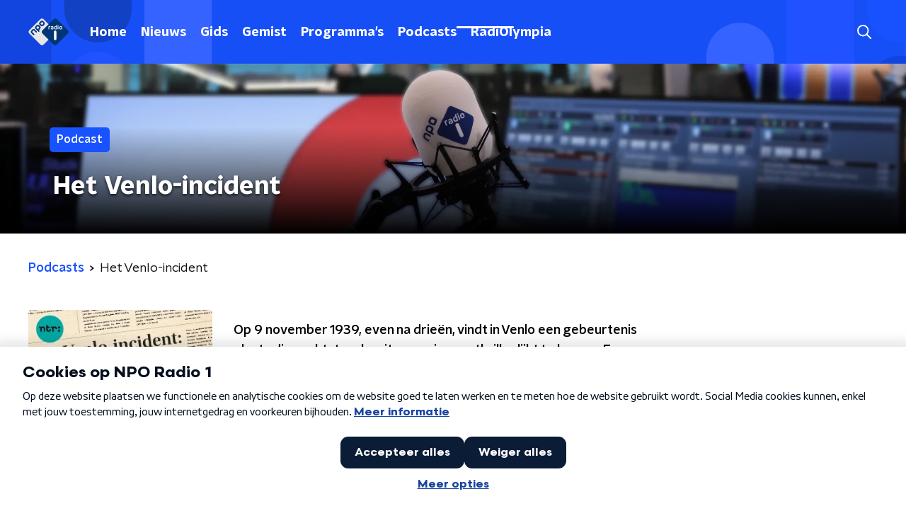

--- FILE ---
content_type: text/html; charset=utf-8
request_url: https://www.nporadio1.nl/podcasts/het-venlo-incident?at_medium=display&at_channel=npo.nl&at_campaign=npo_nporadio1_linkage&at_creation=tips&at_variant=organic&at_general_placement=index%7C%7Ctags%7C%7Ctrue-crime%7C%7C&at_format=tegel_portrait;0_13&at_detail_placement=
body_size: 17195
content:
<!DOCTYPE html><html lang="nl"><head><meta charSet="utf-8"/><title>Het Venlo-incident | NPO Radio 1</title><meta content="index, follow" name="robots"/><meta content="Op 9 november 1939, even na drie&amp;euml;n, vindt in Venlo een gebeurtenis plaats die rechtstreeks uit een spionagethriller lijkt te komen. Een incident waarbij twee Britse en een Nederlandse spion in een val van de Gestapo worden gelokt en er een dode valt. Een incident dat vervolgens wordt ingezet voor spinning, framing en propaganda; en dat voor Nederland het verloop van de geschiedenis bepaalt. Wat gebeurde daar aan de grens?" name="description"/><meta content="Het Venlo-incident" property="og:title"/><meta content="website" property="og:type"/><meta content="https://www.nporadio1.nl/podcasts/het-venlo-incident" property="og:url"/><meta content="NPO Radio 1" property="og:site_name"/><meta content="Op 9 november 1939, even na drie&amp;euml;n, vindt in Venlo een gebeurtenis plaats die rechtstreeks uit een spionagethriller lijkt te komen. Een incident waarbij twee Britse en een Nederlandse spion in een val van de Gestapo worden gelokt en er een dode valt. Een incident dat vervolgens wordt ingezet voor spinning, framing en propaganda; en dat voor Nederland het verloop van de geschiedenis bepaalt. Wat gebeurde daar aan de grens?" property="og:description"/><meta content="https://podcast.npo.nl/data/thumb/het-venlo-incident.300.b1d090b83be71222893f7ad2ee7be566.jpg" property="og:image"/><meta content="https://podcast.npo.nl/data/thumb/het-venlo-incident.300.b1d090b83be71222893f7ad2ee7be566.jpg" property="og:image:secure_url"/><meta content="630" property="og:image:width"/><meta content="315" property="og:image:height"/><meta content="summary_large_image" name="twitter:card"/><link href="https://www.nporadio1.nl/nieuws/rss" rel="alternate" title="Nieuwsoverzicht | NPO Radio 1" type="application/rss+xml"/><meta content="width=device-width, initial-scale=1" name="viewport"/><link href="/apple-touch-icon.png" rel="apple-touch-icon" sizes="180x180"/><link href="/favicon-32x32.png" rel="icon" sizes="32x32" type="image/png"/><link href="/favicon-16x16.png" rel="icon" sizes="16x16" type="image/png"/><link href="/site.webmanifest" rel="manifest"/><link color="#101010" href="/safari-pinned-tab.svg" rel="mask-icon"/><meta content="#002964" name="msapplication-TileColor"/><meta content="#002964" name="theme-color"/><meta content="only light" name="color-scheme"/><noscript><style>body .hidden_on_noscript { display: none; }</style></noscript><link href="https://podcast.npo.nl/feed/het-venlo-incident.xml" rel="alternate" title="Het Venlo-incident" type="application/rss+xml"/><meta name="next-head-count" content="26"/><link rel="preload" href="/_next/static/css/6508c06978afd42c.css" as="style"/><link rel="stylesheet" href="/_next/static/css/6508c06978afd42c.css" data-n-g=""/><noscript data-n-css=""></noscript><script defer="" nomodule="" src="/_next/static/chunks/polyfills-c67a75d1b6f99dc8.js"></script><script src="/_next/static/chunks/webpack-411637cb6b341a60.js" defer=""></script><script src="/_next/static/chunks/framework-45ce3d09104a2cae.js" defer=""></script><script src="/_next/static/chunks/main-6c9de2843f486a63.js" defer=""></script><script src="/_next/static/chunks/pages/_app-386f67a75e1e119b.js" defer=""></script><script src="/_next/static/chunks/7b3ddd08-42b89039fcd123fb.js" defer=""></script><script src="/_next/static/chunks/e44137f9-e8cf7cd2f0cd4bfa.js" defer=""></script><script src="/_next/static/chunks/8e389506-cddf8b2d0db0ffd6.js" defer=""></script><script src="/_next/static/chunks/8725-10fe6e46818d6a0d.js" defer=""></script><script src="/_next/static/chunks/138-3c09a25efcd617b1.js" defer=""></script><script src="/_next/static/chunks/1520-c1b061243e6e4792.js" defer=""></script><script src="/_next/static/chunks/3713-9dc92c8652efaea1.js" defer=""></script><script src="/_next/static/chunks/3797-f99f9b193645ba9f.js" defer=""></script><script src="/_next/static/chunks/1710-43cf3250170b7a37.js" defer=""></script><script src="/_next/static/chunks/pages/podcasts/%5BfeedSlug%5D-c48598cfac13c584.js" defer=""></script><script src="/_next/static/9dFwCTLNcA3-LccjUafFc/_buildManifest.js" defer=""></script><script src="/_next/static/9dFwCTLNcA3-LccjUafFc/_ssgManifest.js" defer=""></script><style data-styled="" data-styled-version="5.3.5">.ibXeIY{background:none;border:none;box-sizing:border-box;color:inherit;cursor:pointer;font:inherit;outline:inherit;padding:0;outline-offset:2px;outline:2px solid transparent;-webkit-transition:outline-color 200ms;transition:outline-color 200ms;--font-size:0.875rem;-webkit-align-items:center;-webkit-box-align:center;-ms-flex-align:center;align-items:center;border-radius:5px;color:#fff;cursor:pointer;display:-webkit-box;display:-webkit-flex;display:-ms-flexbox;display:flex;font-family:'NPO Nova Headline',sans-serif;font-size:var(--font-size);font-weight:700;-webkit-box-pack:center;-webkit-justify-content:center;-ms-flex-pack:center;justify-content:center;line-height:1;padding:12px 16px 11px;position:relative;-webkit-transition:outline-color 200ms,background-color 200ms,color 200ms;transition:outline-color 200ms,background-color 200ms,color 200ms;background:#1952ff;}/*!sc*/
.ibXeIY:focus-visible{outline-color:#5b5bff;}/*!sc*/
@media (min-width:1200px){.ibXeIY{--font-size:1rem;}}/*!sc*/
.ibXeIY::before{background:#1952ff;-webkit-block-size:100%;-ms-flex-block-size:100%;block-size:100%;border-radius:5px;content:'';inline-size:100%;-webkit-inset-block-start:0;-ms-intb-rlock-start:0;inset-block-start:0;inset-inline-start:0;opacity:0.2;padding:0;position:absolute;-webkit-transition:padding 200ms,left 200ms,top 200ms;transition:padding 200ms,left 200ms,top 200ms;z-index:-1;}/*!sc*/
@media (hover:hover){.ibXeIY:hover:before{inset-block-start:-10px;inset-inline-start:-10px;padding:10px;}}/*!sc*/
data-styled.g1[id="sc-2598061-0"]{content:"ibXeIY,"}/*!sc*/
.iKxgcn{-webkit-align-items:center;-webkit-box-align:center;-ms-flex-align:center;align-items:center;-webkit-column-gap:8px;column-gap:8px;display:-webkit-box;display:-webkit-flex;display:-ms-flexbox;display:flex;-webkit-box-pack:center;-webkit-justify-content:center;-ms-flex-pack:center;justify-content:center;position:relative;}/*!sc*/
data-styled.g3[id="sc-2598061-2"]{content:"iKxgcn,"}/*!sc*/
.cjsqjQ{margin:0 0 15px;}/*!sc*/
data-styled.g58[id="sc-787c6644-0"]{content:"cjsqjQ,"}/*!sc*/
.jXsPTz{position:fixed;left:0;bottom:-1px;right:0;height:75px;background:rgba(9,9,9,0.75);border-top:1px solid rgba(95,95,95,0.65);-webkit-backdrop-filter:blur(6px);backdrop-filter:blur(6px);z-index:9;-webkit-user-select:none;-moz-user-select:none;-ms-user-select:none;user-select:none;-webkit-transition:height 0.25s ease-out;transition:height 0.25s ease-out;padding-bottom:env(safe-area-inset-bottom,0);}/*!sc*/
@media (min-width:1200px){.jXsPTz{height:86px;}}/*!sc*/
@media print{.jXsPTz{display:none;}}/*!sc*/
data-styled.g69[id="sc-627673f7-0"]{content:"jXsPTz,"}/*!sc*/
.kJdjvG{position:absolute;top:0;left:0;right:0;height:75px;-webkit-transition:height 0.15s ease-out,-webkit-transform 0.15s ease-in,top 0.25s ease-out;-webkit-transition:height 0.15s ease-out,transform 0.15s ease-in,top 0.25s ease-out;transition:height 0.15s ease-out,transform 0.15s ease-in,top 0.25s ease-out;-webkit-transform:translateY(0);-ms-transform:translateY(0);transform:translateY(0);}/*!sc*/
@media (min-width:1200px){.kJdjvG{height:86px;}}/*!sc*/
data-styled.g70[id="sc-627673f7-1"]{content:"kJdjvG,"}/*!sc*/
.bwcALN{display:-webkit-box;display:-webkit-flex;display:-ms-flexbox;display:flex;-webkit-align-items:center;-webkit-box-align:center;-ms-flex-align:center;align-items:center;-webkit-flex-wrap:nowrap;-ms-flex-wrap:nowrap;flex-wrap:nowrap;-webkit-box-pack:justify;-webkit-justify-content:space-between;-ms-flex-pack:justify;justify-content:space-between;height:74px;}/*!sc*/
@media (min-width:1200px){.bwcALN{height:85px;}}/*!sc*/
data-styled.g71[id="sc-627673f7-2"]{content:"bwcALN,"}/*!sc*/
.ddpthC{display:block;position:absolute;left:0;right:75px;bottom:0;top:0;background:transparent;z-index:1;cursor:pointer;}/*!sc*/
@media (min-width:1200px){.ddpthC{right:calc(50vw + 194px);}}/*!sc*/
data-styled.g72[id="sc-627673f7-3"]{content:"ddpthC,"}/*!sc*/
@page{size:A4;margin:0;}/*!sc*/
html,body{min-block-size:100%;}/*!sc*/
body{background-color:#fff;-webkit-font-smoothing:antialiased;margin:0;min-inline-size:320px;padding:0;}/*!sc*/
p,h1,h2,h3,h4,h5,h6{margin:0 0 15px;word-break:break-word;}/*!sc*/
h1,h2{font-size:24px;line-height:1.3;}/*!sc*/
@media (min-width:1200px){h1,h2{font-size:20px;line-height:1.4;}}/*!sc*/
h1,h2,h3{font-family:'NPO Nova Headline',sans-serif;font-weight:700;}/*!sc*/
h1 > *,h2 > *,h3 > *{font-family:inherit !important;font-weight:inherit !important;}/*!sc*/
div,p,h3,li{font-size:16px;line-height:1.6;}/*!sc*/
@media (min-width:1200px){div,p,h3,li{font-size:18px;}}/*!sc*/
strong,h4,h5,h6{font-family:'NPO Nova Text',sans-serif;font-weight:550;}/*!sc*/
em{font-feature-settings:'ss01';}/*!sc*/
body,article,aside,section,div,p,table,ul{font-family:'NPO Nova Text',sans-serif;font-weight:400;}/*!sc*/
:where(button,input,select,textarea){font:inherit;}/*!sc*/
@media print{body{-webkit-print-color-adjust:exact !important;print-color-adjust:exact !important;}div:not(.printable){visibility:hidden;}.printable div{visibility:visible;}header{display:none;}footer{display:none;}}/*!sc*/
data-styled.g91[id="sc-global-tWaEe1"]{content:"sc-global-tWaEe1,"}/*!sc*/
.kZsXRn{--padding-bottom:20px;display:-webkit-box;display:-webkit-flex;display:-ms-flexbox;display:flex;margin:0;padding:10px 0 var(--padding-bottom);-webkit-align-items:flex-start;-webkit-box-align:flex-start;-ms-flex-align:flex-start;align-items:flex-start;}/*!sc*/
@media (min-width:600px){.kZsXRn{--padding-bottom:15px;}}/*!sc*/
@media (min-width:1200px){.kZsXRn{--padding-bottom:30px;}}/*!sc*/
data-styled.g116[id="sc-de153955-0"]{content:"kZsXRn,"}/*!sc*/
.izOwNn{-webkit-align-items:center;-webkit-box-align:center;-ms-flex-align:center;align-items:center;color:#1952ff;cursor:pointer;display:-webkit-box;display:-webkit-flex;display:-ms-flexbox;display:flex;font-weight:550;-webkit-text-decoration:none;text-decoration:none;}/*!sc*/
@media (hover:hover){.izOwNn:hover{-webkit-text-decoration:underline;text-decoration:underline;}}/*!sc*/
data-styled.g117[id="sc-de153955-1"]{content:"izOwNn,"}/*!sc*/
.dsEpor{display:-webkit-box;display:-webkit-flex;display:-ms-flexbox;display:flex;-webkit-align-items:center;-webkit-box-align:center;-ms-flex-align:center;align-items:center;white-space:nowrap;color:#101010;}/*!sc*/
.dsEpor > span{overflow:hidden;text-overflow:ellipsis;}/*!sc*/
.dsEpor > svg{padding:0 8px;}/*!sc*/
.dsEpor > svg [data-fill-color]{fill:#101010;}/*!sc*/
.dsEpor:last-child{overflow:hidden;}/*!sc*/
.dsEpor:last-child > svg{display:none;}/*!sc*/
data-styled.g118[id="sc-de153955-2"]{content:"dsEpor,"}/*!sc*/
.hyigYc{padding:0 20px;margin:0 auto;max-width:1200px;position:relative;}/*!sc*/
@media (min-width:768px){.hyigYc{padding:0 25px;}}/*!sc*/
data-styled.g121[id="sc-acc4007a-0"]{content:"hyigYc,"}/*!sc*/
.iPyLjk{color:#fff;margin:8px 10px 0 8px;padding:15px 3px 15px 15px;position:relative;display:-webkit-box;display:-webkit-flex;display:-ms-flexbox;display:flex;-webkit-align-items:center;-webkit-box-align:center;-ms-flex-align:center;align-items:center;}/*!sc*/
.iPyLjk:before{background-color:#1952ff;border-radius:8px;content:'';display:block;inline-size:16px;inset-block:5px 3px;inset-inline-start:-5px;position:absolute;}/*!sc*/
@media (min-width:1200px){.iPyLjk{margin-block-end:12px;max-inline-size:75%;}}/*!sc*/
data-styled.g122[id="sc-c8ae5f4a-0"]{content:"iPyLjk,"}/*!sc*/
.cfqhiG{-webkit-box-orient:vertical;border-radius:8px;display:-webkit-box;font-size:22px;-webkit-line-clamp:4;line-height:1.4;margin-block-end:0;margin-inline-start:-3px;overflow:hidden;padding-inline-start:15px;text-shadow:0 2px 4px rgb(0 0 0 / 0.75);}/*!sc*/
@media (min-width:1200px){.cfqhiG{font-size:28px;-webkit-line-clamp:2;}}/*!sc*/
@media (min-width:1200px){.cfqhiG{font-size:36px;-webkit-line-clamp:2;}}/*!sc*/
@media (min-width:1344px){.cfqhiG{-webkit-line-clamp:3;}}/*!sc*/
data-styled.g123[id="sc-c8ae5f4a-1"]{content:"cfqhiG,"}/*!sc*/
.gOIanT{-webkit-align-items:center;-webkit-box-align:center;-ms-flex-align:center;align-items:center;border-radius:2px;display:-webkit-inline-box;display:-webkit-inline-flex;display:-ms-inline-flexbox;display:inline-flex;font-size:0.9375rem;font-weight:550;gap:8px;padding:3px 6px;white-space:nowrap;background:#1952ff;color:#fff;}/*!sc*/
@media (min-width:1200px){.gOIanT{border-radius:5px;font-size:1rem;padding:5px 10px;}}/*!sc*/
data-styled.g125[id="sc-b8198653-0"]{content:"gOIanT,"}/*!sc*/
.hdLoMl{display:-webkit-box;display:-webkit-flex;display:-ms-flexbox;display:flex;-webkit-flex-direction:row;-ms-flex-direction:row;flex-direction:row;gap:20px;}/*!sc*/
@media (min-width:1344px){.hdLoMl{-webkit-flex-direction:row;-ms-flex-direction:row;flex-direction:row;}}/*!sc*/
data-styled.g126[id="sc-e7fd9719-0"]{content:"hdLoMl,"}/*!sc*/
.fnpMGI{position:absolute;bottom:0;left:0;padding:15px 0;width:100%;box-sizing:border-box;}/*!sc*/
data-styled.g127[id="sc-e7fd9719-1"]{content:"fnpMGI,"}/*!sc*/
.iwjkPx{margin-left:30px;height:100%;}/*!sc*/
data-styled.g128[id="sc-e7fd9719-2"]{content:"iwjkPx,"}/*!sc*/
.dnwIpE{height:240px;position:relative;overflow:hidden;z-index:0;}/*!sc*/
@media (min-width:1344px){.dnwIpE{height:390px;}}/*!sc*/
data-styled.g133[id="sc-8cb63c32-0"]{content:"dnwIpE,"}/*!sc*/
.jPREso{height:100%;background-image:url("/images/pages/header_general.webp");background-size:cover;background-repeat:no-repeat;background-position:center center;}/*!sc*/
.jPREso:before{content:'';background-image:linear-gradient(to bottom,rgba(0,0,0,0),rgba(0,0,0,1));height:60px;position:absolute;bottom:0;left:0;right:0;}/*!sc*/
@media (min-width:1200px){.jPREso:before{height:150px;}}/*!sc*/
data-styled.g134[id="sc-8cb63c32-1"]{content:"jPREso,"}/*!sc*/
.bEOBjm{background-color:#000;}/*!sc*/
data-styled.g135[id="sc-c0d67b74-0"]{content:"bEOBjm,"}/*!sc*/
.fTyknB{height:100%;width:100%;}/*!sc*/
data-styled.g136[id="sc-ccc38220-0"]{content:"fTyknB,"}/*!sc*/
.jrYKuL{background:none;color:inherit;border:none;padding:0;font:inherit;cursor:pointer;-webkit-align-items:center;-webkit-box-align:center;-ms-flex-align:center;align-items:center;background:#1952ff;border-radius:5px;box-shadow:0px 2px 7px 1px rgba(0,0,0,0.1);color:var(--accent-color);display:-webkit-box;display:-webkit-flex;display:-ms-flexbox;display:flex;height:24px;-webkit-box-pack:center;-webkit-justify-content:center;-ms-flex-pack:center;justify-content:center;width:24px;}/*!sc*/
.jrYKuL:hover{cursor:pointer;}/*!sc*/
.jrYKuL:focus{outline:2px solid #5b5bff;}/*!sc*/
data-styled.g137[id="sc-ccc38220-1"]{content:"jrYKuL,"}/*!sc*/
.fUggFS{fill:#fff;}/*!sc*/
data-styled.g138[id="sc-ccc38220-2"]{content:"fUggFS,"}/*!sc*/
.dSSskv line,.dSSskv circle{stroke:currentColor;}/*!sc*/
data-styled.g165[id="sc-eee812e5-0"]{content:"dSSskv,"}/*!sc*/
.iuPOkY{z-index:1;}/*!sc*/
@media (min-width:1200px){.iuPOkY{margin-right:20px;}}/*!sc*/
data-styled.g169[id="sc-6119ae5a-1"]{content:"iuPOkY,"}/*!sc*/
.bqIinL{display:-webkit-box;display:-webkit-flex;display:-ms-flexbox;display:flex;-webkit-box-pack:justify;-webkit-justify-content:space-between;-ms-flex-pack:justify;justify-content:space-between;-webkit-align-items:center;-webkit-box-align:center;-ms-flex-align:center;align-items:center;margin:0 auto;padding-left:10px;padding-right:10px;max-width:1200px;position:relative;height:100%;}/*!sc*/
@media (min-width:1200px){.bqIinL{padding-left:0px;padding-right:0px;}}/*!sc*/
data-styled.g170[id="sc-6119ae5a-2"]{content:"bqIinL,"}/*!sc*/
.dCgqAo{outline:2px solid transparent;outline-offset:2px;-webkit-transition:outline-color 200ms;transition:outline-color 200ms;font-family:'NPO Nova Headline',sans-serif;font-weight:700;-webkit-text-decoration:none;text-decoration:none;border-radius:5px;color:#fff;cursor:pointer;display:inline-block;font-size:18px;line-height:1;padding:7px 10px 6px 10px;position:relative;-webkit-transition:outline-color 200ms,background-color 200ms,color 200ms;transition:outline-color 200ms,background-color 200ms,color 200ms;}/*!sc*/
.dCgqAo:focus-visible{outline-color:#5b5bff;}/*!sc*/
.dCgqAo:hover{background:#1952ff;color:#fff;}/*!sc*/
.dCgqAo:hover:after{opacity:0;}/*!sc*/
.dCgqAo:active{background:#1952ff;color:#fff;}/*!sc*/
.dCgqAo:active:after{opacity:0;}/*!sc*/
.dCgqAo:after{-webkit-transition:background-color 200ms;transition:background-color 200ms;--offset:22px;-webkit-block-size:3px;-ms-flex-block-size:3px;block-size:3px;border-radius:5px;content:'';opacity:0;position:absolute;-webkit-inset-block-end:0;-ms-inlrock-end:0;inset-block-end:0;inset-inline-start:calc(var(--offset) / 2);inline-size:calc(100% - var(--offset));}/*!sc*/
.huRwJw{outline:2px solid transparent;outline-offset:2px;-webkit-transition:outline-color 200ms;transition:outline-color 200ms;font-family:'NPO Nova Headline',sans-serif;font-weight:700;-webkit-text-decoration:none;text-decoration:none;border-radius:5px;color:#fff;cursor:pointer;display:inline-block;font-size:18px;line-height:1;padding:7px 10px 6px 10px;position:relative;-webkit-transition:outline-color 200ms,background-color 200ms,color 200ms;transition:outline-color 200ms,background-color 200ms,color 200ms;opacity:1;}/*!sc*/
.huRwJw:focus-visible{outline-color:#5b5bff;}/*!sc*/
.huRwJw:hover{background:#1952ff;color:#fff;}/*!sc*/
.huRwJw:hover:after{opacity:0;}/*!sc*/
.huRwJw:active{background:#1952ff;color:#fff;}/*!sc*/
.huRwJw:active:after{opacity:0;}/*!sc*/
.huRwJw:after{-webkit-transition:background-color 200ms;transition:background-color 200ms;--offset:22px;-webkit-block-size:3px;-ms-flex-block-size:3px;block-size:3px;border-radius:5px;content:'';opacity:0;position:absolute;-webkit-inset-block-end:0;-ms-inlrock-end:0;inset-block-end:0;inset-inline-start:calc(var(--offset) / 2);inline-size:calc(100% - var(--offset));}/*!sc*/
.huRwJw:after{background-color:#fff;opacity:1;}/*!sc*/
data-styled.g171[id="sc-6119ae5a-3"]{content:"dCgqAo,huRwJw,"}/*!sc*/
.lpoxkQ{position:absolute;top:0;left:0;right:0;min-width:320px;height:60px;z-index:4;}/*!sc*/
@media (min-width:768px){.lpoxkQ{height:70px;}}/*!sc*/
@media (min-width:1200px){.lpoxkQ{height:90px;}}/*!sc*/
data-styled.g172[id="sc-6119ae5a-4"]{content:"lpoxkQ,"}/*!sc*/
.cJysQT{-webkit-align-items:center;-webkit-box-align:center;-ms-flex-align:center;align-items:center;display:-webkit-box;display:-webkit-flex;display:-ms-flexbox;display:flex;left:50%;margin:0;position:absolute;-webkit-transform:translate(-50%,0);-ms-transform:translate(-50%,0);transform:translate(-50%,0);}/*!sc*/
@media (min-width:1200px){.cJysQT{position:relative;left:0;-webkit-transform:none;-ms-transform:none;transform:none;}}/*!sc*/
data-styled.g173[id="sc-6119ae5a-5"]{content:"cJysQT,"}/*!sc*/
@media (max-width:1199px){.jVyRTC{display:none;}}/*!sc*/
data-styled.g174[id="sc-6119ae5a-6"]{content:"jVyRTC,"}/*!sc*/
.bkxQkf{display:-webkit-box;display:-webkit-flex;display:-ms-flexbox;display:flex;-webkit-align-items:center;-webkit-box-align:center;-ms-flex-align:center;align-items:center;-webkit-box-pack:center;-webkit-justify-content:center;-ms-flex-pack:center;justify-content:center;-webkit-tap-highlight-color:rgba(0,0,0,0);cursor:pointer;border:none;background:transparent;box-sizing:content-box;border-radius:5px;padding:0;color:#fff;outline:2px solid transparent;outline-offset:2px;-webkit-transition:outline-color 200ms;transition:outline-color 200ms;-webkit-transition:background-color 200ms;transition:background-color 200ms;height:37px;width:39px;}/*!sc*/
.bkxQkf:hover{color:#fff;background:#1952ff;}/*!sc*/
.bkxQkf:active{background-color:#002eb8;color:#fff;}/*!sc*/
.bkxQkf:focus-visible{outline-color:#5b5bff;}/*!sc*/
data-styled.g175[id="sc-6119ae5a-7"]{content:"bkxQkf,"}/*!sc*/
.cESczn svg{height:22px;width:22px;}/*!sc*/
@media (min-width:1200px){.cESczn{display:none;}}/*!sc*/
data-styled.g176[id="sc-6119ae5a-8"]{content:"cESczn,"}/*!sc*/
.fdSxX{display:block;max-width:120px;height:27px;outline:2px solid transparent;outline-offset:2px;-webkit-transition:outline-color 200ms;transition:outline-color 200ms;}/*!sc*/
@media (min-width:1200px){.fdSxX{height:38px;}}/*!sc*/
.fdSxX:focus-visible{outline-color:#5b5bff;}/*!sc*/
data-styled.g179[id="sc-6119ae5a-11"]{content:"fdSxX,"}/*!sc*/
.cWZgVf{display:-webkit-box;display:-webkit-flex;display:-ms-flexbox;display:flex;-webkit-align-items:center;-webkit-box-align:center;-ms-flex-align:center;align-items:center;}/*!sc*/
data-styled.g181[id="sc-6119ae5a-13"]{content:"cWZgVf,"}/*!sc*/
.kDjrvC{position:fixed;left:0;top:0;bottom:0;width:280px;background-color:#1952ff;padding:20px;-webkit-transform:translate3d(-330px,0,0);-ms-transform:translate3d(-330px,0,0);transform:translate3d(-330px,0,0);-webkit-transition:all 0.2s ease-out;transition:all 0.2s ease-out;z-index:10;overflow:hidden auto;}/*!sc*/
.kDjrvC ul{margin:15px 0;padding:0;list-style:none;}/*!sc*/
.kDjrvC li{padding:10px 0;margin-bottom:10px;-webkit-transition:all 0.35s ease-out;transition:all 0.35s ease-out;}/*!sc*/
@media (max-width:320px){.kDjrvC li{padding:4px 0;}}/*!sc*/
data-styled.g182[id="sc-a6ca196e-0"]{content:"kDjrvC,"}/*!sc*/
.bwGwZk path{fill:#1952ff;}/*!sc*/
data-styled.g232[id="sc-98b86276-0"]{content:"bwGwZk,"}/*!sc*/
.bfVnCQ{margin:0 0 25px;font-size:16px;line-height:22px;color:#101010;font-family:'NPO Nova Text',sans-serif;font-weight:400;}/*!sc*/
data-styled.g234[id="sc-a8a84611-0"]{content:"bfVnCQ,"}/*!sc*/
.gDtjFe{color:#fff;font-size:1rem;line-height:22px;margin:0 0 25px;}/*!sc*/
data-styled.g235[id="sc-17cac0f3-0"]{content:"gDtjFe,"}/*!sc*/
.eymfNt{padding:15px;height:56px;width:100%;box-sizing:border-box;background-color:#fff;border-radius:5px;border:none;font-size:16px;line-height:56px;box-shadow:0 0 0 2px #1952ff;}/*!sc*/
.eymfNt::-webkit-input-placeholder{color:#101010;font-family:'NPO Nova Text',sans-serif;}/*!sc*/
.eymfNt::-moz-placeholder{color:#101010;font-family:'NPO Nova Text',sans-serif;}/*!sc*/
.eymfNt:-ms-input-placeholder{color:#101010;font-family:'NPO Nova Text',sans-serif;}/*!sc*/
.eymfNt::placeholder{color:#101010;font-family:'NPO Nova Text',sans-serif;}/*!sc*/
.eymfNt[data-has-error='true']{border:5px #d9151b solid;color:#d9151b;outline:none;}/*!sc*/
data-styled.g236[id="sc-73cc6105-0"]{content:"eymfNt,"}/*!sc*/
.bZGfWg{position:relative;}/*!sc*/
data-styled.g237[id="sc-78f67ecb-0"]{content:"bZGfWg,"}/*!sc*/
.hDpabu{padding-right:53px;}/*!sc*/
data-styled.g238[id="sc-78f67ecb-1"]{content:"hDpabu,"}/*!sc*/
.bVgNrU{position:absolute;top:12px;right:12px;z-index:5;width:32px;height:32px;}/*!sc*/
data-styled.g239[id="sc-78f67ecb-2"]{content:"bVgNrU,"}/*!sc*/
.eZbiVn{margin-top:10px;}/*!sc*/
data-styled.g240[id="sc-78f67ecb-3"]{content:"eZbiVn,"}/*!sc*/
.kGHhjG{margin:0 0 15px;font-size:20px;color:#101010;font-family:'NPO Nova Headline',sans-serif;font-weight:700;font-style:normal;}/*!sc*/
@media (min-width:768px){.kGHhjG{font-size:25px;}}/*!sc*/
data-styled.g242[id="sc-743827a8-0"]{content:"kGHhjG,"}/*!sc*/
.cJcDHS{color:#101010;font-size:16px;line-height:22px;-webkit-text-decoration:none;text-decoration:none;}/*!sc*/
.cJcDHS:hover{-webkit-text-decoration:underline;text-decoration:underline;}/*!sc*/
data-styled.g243[id="sc-8f8b527a-0"]{content:"cJcDHS,"}/*!sc*/
.goUAxz{padding:0 20px;min-height:140px;width:100%;}/*!sc*/
@media (min-width:768px){.goUAxz{padding:0 50px;}}/*!sc*/
.goUAxz:first-child{padding-left:0;}/*!sc*/
.goUAxz:last-child{padding-right:0;}/*!sc*/
.goUAxz ul{margin:0;padding:0;list-style:none;}/*!sc*/
.goUAxz li{padding:3px 0;margin:0;}/*!sc*/
.goUAxz .sc-8f8b527a-0{display:inline-block;padding:5px 3px;margin-left:-3px;}/*!sc*/
@media (min-width:768px){.goUAxz .sc-8f8b527a-0{font-size:18px;}}/*!sc*/
data-styled.g244[id="sc-8f8b527a-1"]{content:"goUAxz,"}/*!sc*/
.gzjjML{position:relative;width:100%;height:60px;}/*!sc*/
@media (min-width:768px){.gzjjML{height:70px;}}/*!sc*/
@media (min-width:1200px){.gzjjML{height:90px;}}/*!sc*/
data-styled.g245[id="sc-d8f0e8a6-0"]{content:"gzjjML,"}/*!sc*/
.lapDSe{background-image:url(/svg/header/mobile.svg);background-position:top center;background-size:cover;}/*!sc*/
@media (min-width:768px){.lapDSe{background-image:url(/svg/header/desktop.svg);}}/*!sc*/
data-styled.g246[id="sc-639f23ef-0"]{content:"lapDSe,"}/*!sc*/
.dsDZbM{display:-webkit-box;display:-webkit-flex;display:-ms-flexbox;display:flex;-webkit-flex-direction:column;-ms-flex-direction:column;flex-direction:column;background-color:#fff;}/*!sc*/
@media (min-width:1200px){.dsDZbM{background-color:#fff;}}/*!sc*/
data-styled.g248[id="sc-50153d19-0"]{content:"dsDZbM,"}/*!sc*/
.jhSHOJ{z-index:1;position:relative;margin-left:0;margin-right:0;margin-top:0;margin-bottom:-1px;padding:13px 0 16px;background:#fff;}/*!sc*/
@media (min-width:320px){.jhSHOJ{background-size:213%;}}/*!sc*/
@media (min-width:768px){.jhSHOJ{background-size:100%;}}/*!sc*/
@media (min-width:1344px){.jhSHOJ{background-size:85%;}}/*!sc*/
@media (min-width:768px){.jhSHOJ{border-radius:0;margin-top:0;margin-bottom:-1px;padding:25px 0 26px;}}/*!sc*/
.iCfaNe{z-index:1;position:relative;margin-left:0;margin-right:0;margin-top:0;margin-bottom:-1px;padding:13px 0 16px;background:#3BCD8C url(/svg/mainaccent_pattern.svg) top right / cover !important;}/*!sc*/
@media (min-width:320px){.iCfaNe{background-size:213%;}}/*!sc*/
@media (min-width:768px){.iCfaNe{background-size:100%;}}/*!sc*/
@media (min-width:1344px){.iCfaNe{background-size:85%;}}/*!sc*/
@media (min-width:768px){.iCfaNe{border-radius:0;margin-top:0;margin-bottom:-1px;padding:25px 0 26px;}}/*!sc*/
data-styled.g249[id="sc-50153d19-1"]{content:"jhSHOJ,iCfaNe,"}/*!sc*/
.dUzPyW g > g{fill:#1952ff;}/*!sc*/
data-styled.g252[id="sc-6b03b9a5-0"]{content:"dUzPyW,"}/*!sc*/
.isbQPp{display:-webkit-box;display:-webkit-flex;display:-ms-flexbox;display:flex;-webkit-align-items:center;-webkit-box-align:center;-ms-flex-align:center;align-items:center;-webkit-box-pack:end;-webkit-justify-content:flex-end;-ms-flex-pack:end;justify-content:flex-end;}/*!sc*/
.isbQPp svg{padding:8px;}/*!sc*/
data-styled.g254[id="sc-f66bd562-0"]{content:"isbQPp,"}/*!sc*/
.kytwgg{display:-webkit-box;display:-webkit-flex;display:-ms-flexbox;display:flex;}/*!sc*/
.kytwgg svg path{-webkit-transition:fill 200ms ease;transition:fill 200ms ease;}/*!sc*/
.kytwgg:hover svg path{fill:#002964;}/*!sc*/
data-styled.g256[id="sc-f66bd562-2"]{content:"kytwgg,"}/*!sc*/
.jRgoSJ{margin:15px 0 0;padding-top:10px;display:-webkit-box;display:-webkit-flex;display:-ms-flexbox;display:flex;border-top:1px solid #101010;-webkit-box-pack:justify;-webkit-justify-content:space-between;-ms-flex-pack:justify;justify-content:space-between;-webkit-align-items:center;-webkit-box-align:center;-ms-flex-align:center;align-items:center;}/*!sc*/
data-styled.g257[id="sc-939944d8-0"]{content:"jRgoSJ,"}/*!sc*/
.dMQHtd{word-break:break-all;}/*!sc*/
data-styled.g258[id="sc-939944d8-1"]{content:"dMQHtd,"}/*!sc*/
.frSbum{display:-webkit-box;display:-webkit-flex;display:-ms-flexbox;display:flex;-webkit-box-flex:1;-webkit-flex-grow:1;-ms-flex-positive:1;flex-grow:1;-webkit-box-pack:end;-webkit-justify-content:flex-end;-ms-flex-pack:end;justify-content:flex-end;-webkit-align-items:center;-webkit-box-align:center;-ms-flex-align:center;align-items:center;}/*!sc*/
.frSbum .sc-32f81270-0{margin-left:10px;width:24px;height:24px;line-height:24px;display:-webkit-box;display:-webkit-flex;display:-ms-flexbox;display:flex;-webkit-box-pack:center;-webkit-justify-content:center;-ms-flex-pack:center;justify-content:center;-webkit-align-items:center;-webkit-box-align:center;-ms-flex-align:center;align-items:center;}/*!sc*/
data-styled.g263[id="sc-939944d8-6"]{content:"frSbum,"}/*!sc*/
.kuECeo{display:grid;grid-gap:15px;grid-template-columns:100%;}/*!sc*/
@media (min-width:600px){.kuECeo{grid-template-columns:160px auto;}}/*!sc*/
@media (min-width:768px){.kuECeo{grid-gap:30px;grid-template-columns:160px auto 140px;}}/*!sc*/
@media (min-width:1200px){.kuECeo{grid-template-columns:1fr 620px 1fr;}}/*!sc*/
data-styled.g264[id="sc-20906417-0"]{content:"kuECeo,"}/*!sc*/
.ehToEu{padding:15px 0;display:-webkit-box;display:-webkit-flex;display:-ms-flexbox;display:flex;-webkit-flex-direction:row;-ms-flex-direction:row;flex-direction:row;}/*!sc*/
@media (min-width:600px){.ehToEu{-webkit-flex-direction:column;-ms-flex-direction:column;flex-direction:column;}}/*!sc*/
data-styled.g266[id="sc-ec7202a-0"]{content:"ehToEu,"}/*!sc*/
.dFbqwk{padding:15px 0;}/*!sc*/
data-styled.g267[id="sc-834ee17a-0"]{content:"dFbqwk,"}/*!sc*/
.kQmApN{display:-webkit-box;display:-webkit-flex;display:-ms-flexbox;display:flex;-webkit-align-content:center;-ms-flex-line-pack:center;align-content:center;-webkit-box-pack:start;-webkit-justify-content:flex-start;-ms-flex-pack:start;justify-content:flex-start;min-height:19px;}/*!sc*/
.kQmApN svg{display:block;margin:6px;}/*!sc*/
@media (max-width:767px){.kQmApN{-webkit-order:-1;-ms-flex-order:-1;order:-1;margin-bottom:15px;}}/*!sc*/
data-styled.g273[id="sc-75e46ade-0"]{content:"kQmApN,"}/*!sc*/
.bVtqAt{background-color:#d1d8df;}/*!sc*/
.bVtqAt a{font-family:'NPO Nova Text',sans-serif;font-weight:400;font-size:16px;line-height:22px;}/*!sc*/
@media (min-width:320px){.bVtqAt{background-size:213%;}}/*!sc*/
@media (min-width:768px){.bVtqAt{background-size:100%;}}/*!sc*/
@media (min-width:1344px){.bVtqAt{background-size:85%;}}/*!sc*/
data-styled.g274[id="sc-75e46ade-1"]{content:"bVtqAt,"}/*!sc*/
.hWOkwv{padding-bottom:75px;}/*!sc*/
@media (min-width:1200px){.hWOkwv{padding-bottom:85px;}}/*!sc*/
data-styled.g275[id="sc-75e46ade-2"]{content:"hWOkwv,"}/*!sc*/
.fXUcGu{padding:25px 20px;}/*!sc*/
@media (min-width:768px){.fXUcGu{padding:50px 25px;}}/*!sc*/
data-styled.g276[id="sc-75e46ade-3"]{content:"fXUcGu,"}/*!sc*/
.gZtjYf{display:-webkit-box;display:-webkit-flex;display:-ms-flexbox;display:flex;-webkit-flex-direction:row;-ms-flex-direction:row;flex-direction:row;-webkit-align-items:center;-webkit-box-align:center;-ms-flex-align:center;align-items:center;gap:10px;padding:0;margin-bottom:35px;}/*!sc*/
@media (min-width:768px){.gZtjYf{margin-bottom:50px;}}/*!sc*/
data-styled.g277[id="sc-75e46ade-4"]{content:"gZtjYf,"}/*!sc*/
.jFfRTE{width:55px;}/*!sc*/
@media (min-width:600px){.jFfRTE{width:60px;}}/*!sc*/
@media (min-width:768px){.jFfRTE{width:75px;}}/*!sc*/
data-styled.g278[id="sc-75e46ade-5"]{content:"jFfRTE,"}/*!sc*/
.hDjdwR{color:#101010;font-family:'NPO Nova Headline',sans-serif;font-weight:700;font-size:18px;}/*!sc*/
@media (min-width:600px){.hDjdwR{font-size:30px;}}/*!sc*/
data-styled.g279[id="sc-75e46ade-6"]{content:"hDjdwR,"}/*!sc*/
.SUWWN{color:#101010;font-size:16px;line-height:22px;-webkit-text-decoration:none;text-decoration:none;}/*!sc*/
.SUWWN:hover{-webkit-text-decoration:underline;text-decoration:underline;}/*!sc*/
data-styled.g280[id="sc-75e46ade-7"]{content:"SUWWN,"}/*!sc*/
.cKVgKw{display:-webkit-box;display:-webkit-flex;display:-ms-flexbox;display:flex;-webkit-align-items:stretch;-webkit-box-align:stretch;-ms-flex-align:stretch;align-items:stretch;-webkit-box-pack:start;-webkit-justify-content:flex-start;-ms-flex-pack:start;justify-content:flex-start;width:100%;min-height:150px;}/*!sc*/
.cKVgKw a{border-bottom:2px solid transparent;}/*!sc*/
.cKVgKw a:hover{-webkit-text-decoration:none;text-decoration:none;border-bottom:2px solid #1952ff;}/*!sc*/
data-styled.g281[id="sc-75e46ade-8"]{content:"cKVgKw,"}/*!sc*/
.kOYiXd{display:-webkit-box;display:-webkit-flex;display:-ms-flexbox;display:flex;padding:25px 0;-webkit-align-items:center;-webkit-box-align:center;-ms-flex-align:center;align-items:center;-webkit-box-pack:justify;-webkit-justify-content:space-between;-ms-flex-pack:justify;justify-content:space-between;}/*!sc*/
data-styled.g282[id="sc-75e46ade-9"]{content:"kOYiXd,"}/*!sc*/
.iMEsgt{font-family:'NPO Nova Text',sans-serif;font-weight:400;}/*!sc*/
@media (min-width:768px){.iMEsgt{font-size:18px;}}/*!sc*/
data-styled.g283[id="sc-75e46ade-10"]{content:"iMEsgt,"}/*!sc*/
.bAyEAZ{display:-webkit-box;display:-webkit-flex;display:-ms-flexbox;display:flex;-webkit-align-items:center;-webkit-box-align:center;-ms-flex-align:center;align-items:center;}/*!sc*/
@media (min-width:768px){.bAyEAZ{-webkit-box-pack:end;-webkit-justify-content:flex-end;-ms-flex-pack:end;justify-content:flex-end;}}/*!sc*/
.bAyEAZ > p{margin-bottom:0;}/*!sc*/
data-styled.g284[id="sc-75e46ade-11"]{content:"bAyEAZ,"}/*!sc*/
.icDTTL{min-height:150px;margin-top:50px;width:100%;}/*!sc*/
@media (min-width:768px){.icDTTL{margin-top:0;padding-left:50px;}}/*!sc*/
.icDTTL .sc-78f67ecb-3{font-family:'NPO Nova Text',sans-serif;font-weight:400;color:#d9151b;position:absolute;}/*!sc*/
@media (min-width:768px){.icDTTL .sc-78f67ecb-3{font-size:18px;margin:20px 0 0 0;}}/*!sc*/
data-styled.g285[id="sc-75e46ade-12"]{content:"icDTTL,"}/*!sc*/
.MlqvO{display:-webkit-box;display:-webkit-flex;display:-ms-flexbox;display:flex;-webkit-flex-direction:column;-ms-flex-direction:column;flex-direction:column;-webkit-align-items:flex-start;-webkit-box-align:flex-start;-ms-flex-align:flex-start;align-items:flex-start;}/*!sc*/
@media (min-width:768px){.MlqvO{-webkit-flex:1 1;-ms-flex:1 1;flex:1 1;-webkit-flex-direction:row;-ms-flex-direction:row;flex-direction:row;margin:0 auto;max-width:1200px;}}/*!sc*/
data-styled.g286[id="sc-75e46ade-13"]{content:"MlqvO,"}/*!sc*/
.jRUUwW{display:-webkit-box;display:-webkit-flex;display:-ms-flexbox;display:flex;width:100%;-webkit-flex-direction:column;-ms-flex-direction:column;flex-direction:column;}/*!sc*/
@media (min-width:768px){.jRUUwW{-webkit-flex-direction:row;-ms-flex-direction:row;flex-direction:row;-webkit-align-items:center;-webkit-box-align:center;-ms-flex-align:center;align-items:center;-webkit-box-pack:justify;-webkit-justify-content:space-between;-ms-flex-pack:justify;justify-content:space-between;}}/*!sc*/
data-styled.g287[id="sc-75e46ade-14"]{content:"jRUUwW,"}/*!sc*/
@media (min-width:768px){.idvqqi{width:30%;}.idvqqi > p{margin:0;}}/*!sc*/
data-styled.g288[id="sc-75e46ade-15"]{content:"idvqqi,"}/*!sc*/
.fQSVTL{display:-webkit-box;display:-webkit-flex;display:-ms-flexbox;display:flex;-webkit-flex-wrap:wrap;-ms-flex-wrap:wrap;flex-wrap:wrap;gap:0 12px;}/*!sc*/
.fQSVTL a{border-bottom:2px solid transparent;}/*!sc*/
.fQSVTL a:hover{-webkit-text-decoration:none;text-decoration:none;border-bottom:2px solid #1952ff;}/*!sc*/
data-styled.g289[id="sc-75e46ade-16"]{content:"fQSVTL,"}/*!sc*/
.iRjBMq{height:32px;margin-left:10px;}/*!sc*/
data-styled.g290[id="sc-75e46ade-17"]{content:"iRjBMq,"}/*!sc*/
.emYTDY a{-webkit-text-decoration:none;text-decoration:none;color:#101010;border-bottom:2px solid transparent;}/*!sc*/
.emYTDY a:hover{border-bottom:2px solid #1952ff;}/*!sc*/
data-styled.g291[id="sc-75e46ade-18"]{content:"emYTDY,"}/*!sc*/
.cfJNgJ{position:relative;}/*!sc*/
data-styled.g294[id="sc-2ecc7e5-1"]{content:"cfJNgJ,"}/*!sc*/
.rofgy{--font-size:22px;color:#021833;font-size:var(--font-size);line-height:1.3;margin-block-end:25px;padding:10px 0 10px 20px;position:relative;}/*!sc*/
.rofgy:before{background-color:#1952ff;border-radius:6px;content:'';display:block;inline-size:12px;-webkit-inset-block-end:0;-ms-inlrock-end:0;inset-block-end:0;-webkit-inset-block-start:0;-ms-intb-rlock-start:0;inset-block-start:0;inset-inline-start:0;position:absolute;}/*!sc*/
@media (max-width:767px){.rofgy{margin-block-start:15px;margin-block-end:30px;}}/*!sc*/
@media (min-width:768px){.rofgy{--font-size:24px;}}/*!sc*/
@media (min-width:1200px){.rofgy{--font-size:28px;margin-block-end:35px;margin-block-start:20px;padding:13px 0 13px 30px;}.rofgy::before{border-radius:8px;inline-size:16px;}}/*!sc*/
data-styled.g325[id="sc-27e7fe51-0"]{content:"rofgy,"}/*!sc*/
.eRAEpb{color:#021833;font-family:'NPO Nova Text',sans-serif;font-weight:400;}/*!sc*/
data-styled.g343[id="sc-a39d4f6d-0"]{content:"eRAEpb,"}/*!sc*/
.cSJPwF{width:100%;height:100%;position:absolute;pointer-events:none;}/*!sc*/
data-styled.g362[id="sc-d1c5cd15-0"]{content:"cSJPwF,"}/*!sc*/
.eZwXpn{margin-bottom:14px;display:-webkit-box;display:-webkit-flex;display:-ms-flexbox;display:flex;-webkit-align-self:flex-start;-ms-flex-item-align:start;align-self:flex-start;-webkit-align-items:center;-webkit-box-align:center;-ms-flex-align:center;align-items:center;-webkit-text-decoration:none;text-decoration:none;}/*!sc*/
.eZwXpn:last-child{margin-bottom:0;}/*!sc*/
data-styled.g553[id="sc-3e61b338-0"]{content:"eZwXpn,"}/*!sc*/
.jvWukX{height:20px;margin-right:10px;}/*!sc*/
data-styled.g554[id="sc-3e61b338-1"]{content:"jvWukX,"}/*!sc*/
.lfNwLG{font-size:14px;margin:0;}/*!sc*/
.lfNwLG:hover{-webkit-text-decoration:underline;text-decoration:underline;}/*!sc*/
data-styled.g555[id="sc-3e61b338-2"]{content:"lfNwLG,"}/*!sc*/
.gzjllJ{display:-webkit-box;display:-webkit-flex;display:-ms-flexbox;display:flex;-webkit-flex-direction:column;-ms-flex-direction:column;flex-direction:column;margin:0;padding:0;}/*!sc*/
@media (min-width:600px){.gzjllJ{margin:30px 0 8px;padding:20px 0;border-top:1px solid black;}}/*!sc*/
@media (min-width:768px){.gzjllJ{display:none;}}/*!sc*/
data-styled.g556[id="sc-62ea7927-0"]{content:"gzjllJ,"}/*!sc*/
.kjifFP{color:#021833;text-transform:uppercase;}/*!sc*/
data-styled.g557[id="sc-62ea7927-1"]{content:"kjifFP,"}/*!sc*/
.glWzzT{width:100%;height:auto;box-shadow:0 0 4px rgba(0,0,0,0.25);border-radius:5px;display:none;}/*!sc*/
@media (min-width:768px){.glWzzT{box-shadow:0 2px 4px rgba(0,0,0,0.25);}}/*!sc*/
data-styled.g646[id="sc-4030dc0b-0"]{content:"glWzzT,"}/*!sc*/
.hzXtrY{--transition-duration:200ms;position:relative;display:block;-webkit-text-decoration:none;text-decoration:none;}/*!sc*/
.hzXtrY p{color:#021833;}/*!sc*/
.hzXtrY img{-webkit-transition:box-shadow var(--transition-duration);transition:box-shadow var(--transition-duration);}/*!sc*/
.hzXtrY h3,.hzXtrY p,.hzXtrY span{-webkit-transition:color var(--transition-duration);transition:color var(--transition-duration);}/*!sc*/
.hzXtrY svg{-webkit-transition:opacity var(--transition-duration);transition:opacity var(--transition-duration);}/*!sc*/
.hzXtrY:hover .sc-4030dc0b-0{box-shadow:0 2px 8px rgba(0,0,0,0.6);}/*!sc*/
.hzXtrY:hover h3,.hzXtrY:hover p,.hzXtrY:hover span{color:#1952ff;}/*!sc*/
.hzXtrY:hover svg{opacity:1;}/*!sc*/
data-styled.g647[id="sc-386e484-0"]{content:"hzXtrY,"}/*!sc*/
.jVSCdr{padding:30px 0 0;margin:30px 0;border-top:1px solid #101010;}/*!sc*/
.jVSCdr:first-of-type{border-top-color:#1952ff;}/*!sc*/
data-styled.g837[id="sc-9acb8f5e-0"]{content:"jVSCdr,"}/*!sc*/
.csdDGN{margin-bottom:20px;}/*!sc*/
data-styled.g838[id="sc-9acb8f5e-1"]{content:"csdDGN,"}/*!sc*/
.borSZS{position:relative;margin-bottom:15px;}/*!sc*/
.borSZS img{position:absolute;display:block;width:100%;background:#eee;border-radius:5px;}/*!sc*/
.borSZS:after{content:'';display:block;padding-bottom:100%;}/*!sc*/
data-styled.g839[id="sc-d5bca07d-0"]{content:"borSZS,"}/*!sc*/
.eWNXLo{--font-size:0.875rem;color:#021833;font-size:var(--font-size);line-height:1.375;margin:10px 0 0;}/*!sc*/
@media (min-width:768px){.eWNXLo{--font-size:1rem;}}/*!sc*/
data-styled.g840[id="sc-797e76f6-0"]{content:"eWNXLo,"}/*!sc*/
.dFifNN{--font-size:0.875rem;color:#021833;font-size:var(--font-size);line-height:1.375;margin:5px 0 0;}/*!sc*/
@media (min-width:768px){.dFifNN{--font-size:1rem;}}/*!sc*/
data-styled.g841[id="sc-797e76f6-1"]{content:"dFifNN,"}/*!sc*/
.gZnroG{margin-bottom:15px;}/*!sc*/
data-styled.g842[id="sc-797e76f6-2"]{content:"gZnroG,"}/*!sc*/
.bfshUn{overflow-x:auto;overflow-y:hidden;display:-webkit-box;display:-webkit-flex;display:-ms-flexbox;display:flex;margin-left:-20px;margin-right:-20px;padding-left:20px;}/*!sc*/
.bfshUn > a:last-child{position:relative;}/*!sc*/
.bfshUn > a:last-child::after{position:absolute;content:'';right:-20px;width:20px;height:100%;}/*!sc*/
@media (min-width:768px){.bfshUn{display:grid;grid-gap:25px;grid-template-columns:repeat(4,1fr);margin-left:0;margin-right:0;padding-left:0;}.bfshUn > a:last-child::after{right:0;width:0;}}/*!sc*/
data-styled.g844[id="sc-db56e6ee-1"]{content:"bfshUn,"}/*!sc*/
.gLrBpu{display:inline-block;-webkit-flex:0 0 200px;-ms-flex:0 0 200px;flex:0 0 200px;margin-right:20px;}/*!sc*/
@media (min-width:768px){.gLrBpu{-webkit-flex:0;-ms-flex:0;flex:0;margin-right:0;}}/*!sc*/
data-styled.g846[id="sc-db56e6ee-3"]{content:"gLrBpu,"}/*!sc*/
.gutpWA{z-index:1;}/*!sc*/
data-styled.g847[id="sc-f2ca7ea-0"]{content:"gutpWA,"}/*!sc*/
@media (max-width:599px){.hgdakq{display:none;}}/*!sc*/
data-styled.g848[id="sc-f2ca7ea-1"]{content:"hgdakq,"}/*!sc*/
.eMfvEh{margin-block-end:30px;}/*!sc*/
.eMfvEh p{font-weight:550;}/*!sc*/
.eMfvEh a{color:#1952ff;-webkit-text-decoration:none;text-decoration:none;}/*!sc*/
.eMfvEh a:hover{-webkit-text-decoration:underline;text-decoration:underline;}/*!sc*/
data-styled.g849[id="sc-f2ca7ea-2"]{content:"eMfvEh,"}/*!sc*/
.hKVTao{display:-webkit-box;display:-webkit-flex;display:-ms-flexbox;display:flex;-webkit-flex-direction:column;-ms-flex-direction:column;flex-direction:column;}/*!sc*/
data-styled.g850[id="sc-f2ca7ea-3"]{content:"hKVTao,"}/*!sc*/
</style></head><body><div id="modal-root"></div><div id="__next" data-reactroot=""><div class="sc-627673f7-0 jXsPTz"><a role="button" class="sc-627673f7-3 ddpthC"></a><div class="sc-627673f7-1 kJdjvG"><div class="sc-627673f7-2 bwcALN"><div id="audio-player-id" style="display:none"></div></div></div></div><header class="sc-d8f0e8a6-0 sc-639f23ef-0 gzjjML lapDSe"><div class="sc-6119ae5a-4 lpoxkQ"><div class="sc-6119ae5a-2 bqIinL"><button aria-pressed="false" role="button" tabindex="0" class="sc-6119ae5a-7 sc-6119ae5a-8 bkxQkf cESczn"><svg viewBox="0 0 17 14" xmlns="http://www.w3.org/2000/svg"><path d="M0 0h17l-.28 2H0zM0 6h16.15l-.28 2H0zM0 12h15.31l-.28 2H0z" fill="currentColor"></path></svg></button><nav class="sc-6119ae5a-5 cJysQT"><span class="sc-6119ae5a-1 iuPOkY"><a href="/"><img src="/svg/npo_radio1_logo.svg" alt="Naar homepage" loading="lazy" class="sc-6119ae5a-11 fdSxX"/></a></span><div class="sc-6119ae5a-6 jVyRTC"><a href="/" class="sc-6119ae5a-3 dCgqAo">Home</a><a href="/nieuws" class="sc-6119ae5a-3 dCgqAo">Nieuws</a><a href="/gids" class="sc-6119ae5a-3 dCgqAo">Gids</a><a href="/uitzendingen" class="sc-6119ae5a-3 dCgqAo">Gemist</a><a href="/programmas" class="sc-6119ae5a-3 dCgqAo">Programma&#x27;s</a><a href="/podcasts" class="sc-6119ae5a-3 huRwJw">Podcasts</a></div></nav><div class="sc-6119ae5a-13 cWZgVf"><button role="button" class="sc-6119ae5a-7 bkxQkf"><svg height="20px" preserveAspectRatio="none" viewBox="0 0 14 14" width="20px" xmlns="http://www.w3.org/2000/svg" class="sc-eee812e5-0 dSSskv"><title>zoeken</title><g fill="none" fill-rule="evenodd" stroke="none" stroke-width="1"><circle cx="5.76470588" cy="5.76470588" data-hover-color="1" r="5.07843137" stroke-width="1.37254902"></circle><line data-hover-color="1" id="Line" stroke-linecap="square" stroke-width="1.37254902" x1="9.47058824" x2="13.6087722" y1="9.47058824" y2="13.6087722"></line></g></svg></button></div></div></div><nav class="sc-a6ca196e-0 kDjrvC"></nav></header><main class="sc-2ecc7e5-1 cfJNgJ printable"><article class="sc-f2ca7ea-3 hKVTao"><div class="sc-c0d67b74-0 bEOBjm"><div class="sc-8cb63c32-0 dnwIpE"><div class="sc-8cb63c32-1 jPREso"><div class="sc-d1c5cd15-0 cSJPwF"></div></div><div class="sc-acc4007a-0 hyigYc"><div class="sc-acc4007a-0 hyigYc"><div class="sc-e7fd9719-1 fnpMGI"><div class="sc-e7fd9719-0 hdLoMl"><strong class="sc-b8198653-0 sc-e7fd9719-2 gOIanT iwjkPx">Podcast</strong></div><div class="sc-c8ae5f4a-0 iPyLjk"><h1 height="default" class="sc-c8ae5f4a-1 cfqhiG">Het Venlo-incident</h1></div></div></div></div></div></div><div class="sc-50153d19-0 dsDZbM"><div class="sc-50153d19-1 jhSHOJ sc-f2ca7ea-0 gutpWA"><div class="sc-acc4007a-0 hyigYc"><ol itemscope="" itemType="https://schema.org/BreadcrumbList" class="sc-de153955-0 kZsXRn"><li itemProp="itemListElement" itemscope="" itemType="https://schema.org/ListItem" class="sc-de153955-2 dsEpor"><a itemID="/podcasts" itemProp="item" itemscope="" itemType="https://schema.org/WebPage" href="/podcasts" class="sc-de153955-1 izOwNn"><span itemProp="name">Podcasts</span></a><svg height="8.4px" version="1.1" viewBox="0 0 10 14" width="6px" xmlns="http://www.w3.org/2000/svg"><title>chevron right</title><g fill="none" fill-rule="evenodd" stroke="none" stroke-width="1"><g data-fill-color="1" fill="#fff"><polygon points="1.66666667 0 10 7 1.66666667 14 0 11.9 5.66666667 7 0 2.1"></polygon></g></g></svg><meta content="1" itemProp="position"/></li><li itemProp="itemListElement" itemscope="" itemType="https://schema.org/ListItem" class="sc-de153955-2 dsEpor"><span itemProp="name">Het Venlo-incident</span><meta content="2" itemProp="position"/></li></ol><div class="sc-20906417-0 kuECeo"><aside class="sc-ec7202a-0 sc-f2ca7ea-1 ehToEu hgdakq"><div loading="lazy" class="sc-d5bca07d-0 borSZS"><img alt="Het Venlo-incident" loading="lazy" src="https://podcast.npo.nl/data/thumb/het-venlo-incident.300.b1d090b83be71222893f7ad2ee7be566.jpg"/></div><footer class="sc-939944d8-0 jRgoSJ"><div class="sc-939944d8-1 dMQHtd"></div><div class="sc-939944d8-6 frSbum"><div class="sc-f66bd562-0 isbQPp"><a href="https://www.facebook.com/sharer/sharer.php?u=https://www.nporadio1.nl/podcasts/het-venlo-incident" rel="noopener noreferrer" target="_blank" class="sc-f66bd562-2 kytwgg"><svg height="18px" preserveAspectRatio="none" viewBox="0 0 10 18" width="10px" xmlns="http://www.w3.org/2000/svg" class="sc-6b03b9a5-0 dUzPyW"><title>facebookF</title><g fill="none" fill-rule="evenodd" stroke="none" stroke-width="1"><g fill-rule="nonzero"><path d="M9.04007812,10.125 L9.54,6.86742187 L6.41425781,6.86742187 L6.41425781,4.75347656 C6.41425781,3.86226563 6.85089844,2.99355469 8.25082031,2.99355469 L9.67183594,2.99355469 L9.67183594,0.220078125 C9.67183594,0.220078125 8.38230469,0 7.149375,0 C4.57523437,0 2.89265625,1.56023438 2.89265625,4.3846875 L2.89265625,6.86742187 L0.0312890625,6.86742187 L0.0312890625,10.125 L2.89265625,10.125 L2.89265625,18 L6.41425781,18 L6.41425781,10.125 L9.04007812,10.125 Z" data-fill-color="1"></path></g></g></svg></a><a href="https://twitter.com/intent/tweet?url=https://www.nporadio1.nl/podcasts/het-venlo-incident&amp;via=nporadio1&amp;text=Het%20Venlo-incident" rel="noopener noreferrer" target="_blank" class="sc-f66bd562-2 kytwgg"><svg height="18px" preserveAspectRatio="none" viewBox="0 0 512 512" width="18px" xmlns="http://www.w3.org/2000/svg" class="sc-98b86276-0 bwGwZk"><title>X</title><path d="M389.2 48h70.6L305.6 224.2 487 464H345L233.7 318.6 106.5 464H35.8l164.9-188.5L26.8 48h145.6l100.5 132.9L389.2 48zm-24.8 373.8h39.1L151.1 88h-42l255.3 333.8z" data-fill-color="1" data-hover-color="1"></path></svg></a></div></div></footer></aside><section class="sc-834ee17a-0 dFbqwk"><div class="sc-f2ca7ea-2 eMfvEh"><p><p>Op 9 november 1939, even na drie&euml;n, vindt in Venlo een gebeurtenis plaats die rechtstreeks uit een spionagethriller lijkt te komen. Een incident waarbij twee Britse en een Nederlandse spion in een val van de Gestapo worden gelokt en er een dode valt. Een incident dat vervolgens wordt ingezet voor spinning, framing en propaganda; en dat voor Nederland het verloop van de geschiedenis bepaalt. Wat gebeurde daar aan de grens?</p></p></div><div class="sc-62ea7927-0 gzjllJ"><h5 class="sc-62ea7927-1 kjifFP">Beluister in de</h5><a class="sc-3e61b338-0 eZwXpn" href="https://omroep.page.link/b7Cb"><img alt="" loading="lazy" src="/svg/npo_luister_logo.svg" class="sc-3e61b338-1 jvWukX"/><p class="sc-a39d4f6d-0 eRAEpb sc-3e61b338-2 lfNwLG">NPO Luister app</p></a></div><div class="sc-9acb8f5e-0 jVSCdr"><p class="sc-9acb8f5e-1 csdDGN">Op 9 november 1939, even na drieën, vindt in Venlo een gebeurtenis plaats die rechtstreeks uit een spionagethriller lijkt te komen. Een inci ...</p><div class="sc-787c6644-0 cjsqjQ"><button class="sc-2598061-0 ibXeIY"><span class="sc-2598061-2 iKxgcn"><svg preserveAspectRatio="none" viewBox="0 0 55 55" xmlns="http://www.w3.org/2000/svg" height="24px" width="24px" class="sc-ab758287-0 jPOauI"><g fill="none" fill-rule="evenodd" stroke="none" stroke-width="1"><path d="M27.5,0 C12.375,0 0,12.375 0,27.5 C0,42.625 12.375,55 27.5,55 C42.625,55 55,42.625 55,27.5 C55,12.375 42.625,0 27.5,0 Z M22,39.875 L22,15.125 L38.5,27.5 L22,39.875 Z" fill="#fff" fill-rule="nonzero"></path></g></svg><span>Speel aflevering af</span></span></button></div></div><div class="sc-9acb8f5e-0 jVSCdr"><p class="sc-9acb8f5e-1 csdDGN">Waarin Paul en Huib krantenberichten bekijken over een geheimzinnige schietpartij en ontvoering aan de Nederlands-Duitse grens op 9 november ...</p><div class="sc-787c6644-0 cjsqjQ"><button class="sc-2598061-0 ibXeIY"><span class="sc-2598061-2 iKxgcn"><svg preserveAspectRatio="none" viewBox="0 0 55 55" xmlns="http://www.w3.org/2000/svg" height="24px" width="24px" class="sc-ab758287-0 jPOauI"><g fill="none" fill-rule="evenodd" stroke="none" stroke-width="1"><path d="M27.5,0 C12.375,0 0,12.375 0,27.5 C0,42.625 12.375,55 27.5,55 C42.625,55 55,42.625 55,27.5 C55,12.375 42.625,0 27.5,0 Z M22,39.875 L22,15.125 L38.5,27.5 L22,39.875 Z" fill="#fff" fill-rule="nonzero"></path></g></svg><span>Speel aflevering af</span></span></button></div></div><div class="sc-9acb8f5e-0 jVSCdr"><p class="sc-9acb8f5e-1 csdDGN">Waarin Paul en Huib in Den Haag op zoek gaan naar de activiteiten van de Britse geheime dienst MI6 in Nederland. Ze ontdekken hoe één van de ...</p><div class="sc-787c6644-0 cjsqjQ"><button class="sc-2598061-0 ibXeIY"><span class="sc-2598061-2 iKxgcn"><svg preserveAspectRatio="none" viewBox="0 0 55 55" xmlns="http://www.w3.org/2000/svg" height="24px" width="24px" class="sc-ab758287-0 jPOauI"><g fill="none" fill-rule="evenodd" stroke="none" stroke-width="1"><path d="M27.5,0 C12.375,0 0,12.375 0,27.5 C0,42.625 12.375,55 27.5,55 C42.625,55 55,42.625 55,27.5 C55,12.375 42.625,0 27.5,0 Z M22,39.875 L22,15.125 L38.5,27.5 L22,39.875 Z" fill="#fff" fill-rule="nonzero"></path></g></svg><span>Speel aflevering af</span></span></button></div></div><div class="sc-9acb8f5e-0 jVSCdr"><p class="sc-9acb8f5e-1 csdDGN">Paul en Huib reizen naar München om te onderzoeken wat de mislukte bomaanslag op het leven van Hitler op 8 november 1939 te maken heeft met  ...</p><div class="sc-787c6644-0 cjsqjQ"><button class="sc-2598061-0 ibXeIY"><span class="sc-2598061-2 iKxgcn"><svg preserveAspectRatio="none" viewBox="0 0 55 55" xmlns="http://www.w3.org/2000/svg" height="24px" width="24px" class="sc-ab758287-0 jPOauI"><g fill="none" fill-rule="evenodd" stroke="none" stroke-width="1"><path d="M27.5,0 C12.375,0 0,12.375 0,27.5 C0,42.625 12.375,55 27.5,55 C42.625,55 55,42.625 55,27.5 C55,12.375 42.625,0 27.5,0 Z M22,39.875 L22,15.125 L38.5,27.5 L22,39.875 Z" fill="#fff" fill-rule="nonzero"></path></g></svg><span>Speel aflevering af</span></span></button></div></div><div class="sc-9acb8f5e-0 jVSCdr"><p class="sc-9acb8f5e-1 csdDGN">Op 10 mei 1940 valt het Duitse leger Nederland binnen. Welke redenen voeren ze hiervoor aan? Was dit al lang van tevoren gepland? Paul en Hu ...</p><div class="sc-787c6644-0 cjsqjQ"><button class="sc-2598061-0 ibXeIY"><span class="sc-2598061-2 iKxgcn"><svg preserveAspectRatio="none" viewBox="0 0 55 55" xmlns="http://www.w3.org/2000/svg" height="24px" width="24px" class="sc-ab758287-0 jPOauI"><g fill="none" fill-rule="evenodd" stroke="none" stroke-width="1"><path d="M27.5,0 C12.375,0 0,12.375 0,27.5 C0,42.625 12.375,55 27.5,55 C42.625,55 55,42.625 55,27.5 C55,12.375 42.625,0 27.5,0 Z M22,39.875 L22,15.125 L38.5,27.5 L22,39.875 Z" fill="#fff" fill-rule="nonzero"></path></g></svg><span>Speel aflevering af</span></span></button></div></div></section></div></div></div></div><div class="sc-50153d19-0 dsDZbM"><div class="sc-50153d19-1 iCfaNe"><div class="sc-acc4007a-0 hyigYc"><h2 class="sc-27e7fe51-0 rofgy">Aanbevolen podcasts</h2><div class="sc-db56e6ee-1 bfshUn"><a class="sc-386e484-0 hzXtrY sc-db56e6ee-3 gLrBpu" href="/podcasts/help"><picture><source media="(min-width: 1200px)" srcSet="https://podcast.npo.nl/data/thumb/help.1400.d767774e2b01aeed19ed0dd101cb2795.jpg"/><source media="(max-width: 1200px)" srcSet="https://podcast.npo.nl/data/thumb/help.1400.d767774e2b01aeed19ed0dd101cb2795.jpg"/><source media="(max-width: 600px)" srcSet="https://podcast.npo.nl/data/thumb/help.1400.d767774e2b01aeed19ed0dd101cb2795.jpg"/><img alt="Help: het geheim van goede hulp" loading="lazy" srcSet="https://podcast.npo.nl/data/thumb/help.1400.d767774e2b01aeed19ed0dd101cb2795.jpg" height="252" width="252" class="sc-4030dc0b-0 glWzzT"/></picture><div class="sc-797e76f6-2 gZnroG"><h3 class="sc-797e76f6-0 eWNXLo">Help: het geheim van goede hulp</h3><p class="sc-797e76f6-1 dFifNN">KRO-NCRV</p></div></a><a class="sc-386e484-0 hzXtrY sc-db56e6ee-3 gLrBpu" href="/podcasts/the-dead-society"><picture><source media="(min-width: 1200px)" srcSet="https://podcast.npo.nl/data/thumb/the-dead-society.1400.2f74aa8055c8f29432a10f515f5bfb22.jpg"/><source media="(max-width: 1200px)" srcSet="https://podcast.npo.nl/data/thumb/the-dead-society.1400.2f74aa8055c8f29432a10f515f5bfb22.jpg"/><source media="(max-width: 600px)" srcSet="https://podcast.npo.nl/data/thumb/the-dead-society.1400.2f74aa8055c8f29432a10f515f5bfb22.jpg"/><img alt="The Dead Society" loading="lazy" srcSet="https://podcast.npo.nl/data/thumb/the-dead-society.1400.2f74aa8055c8f29432a10f515f5bfb22.jpg" height="252" width="252" class="sc-4030dc0b-0 glWzzT"/></picture><div class="sc-797e76f6-2 gZnroG"><h3 class="sc-797e76f6-0 eWNXLo">The Dead Society</h3><p class="sc-797e76f6-1 dFifNN">VPRO</p></div></a><a class="sc-386e484-0 hzXtrY sc-db56e6ee-3 gLrBpu" href="/podcasts/de-zomer-van-69"><picture><source media="(min-width: 1200px)" srcSet="https://podcast.npo.nl/data/thumb/de-zomer-van-69.1400.447d058ac90bfa5656c1ce1837587052.jpg"/><source media="(max-width: 1200px)" srcSet="https://podcast.npo.nl/data/thumb/de-zomer-van-69.1400.447d058ac90bfa5656c1ce1837587052.jpg"/><source media="(max-width: 600px)" srcSet="https://podcast.npo.nl/data/thumb/de-zomer-van-69.1400.447d058ac90bfa5656c1ce1837587052.jpg"/><img alt="De zomer van &#x27;69" loading="lazy" srcSet="https://podcast.npo.nl/data/thumb/de-zomer-van-69.1400.447d058ac90bfa5656c1ce1837587052.jpg" height="252" width="252" class="sc-4030dc0b-0 glWzzT"/></picture><div class="sc-797e76f6-2 gZnroG"><h3 class="sc-797e76f6-0 eWNXLo">De zomer van &#x27;69</h3><p class="sc-797e76f6-1 dFifNN">NTR</p></div></a><a class="sc-386e484-0 hzXtrY sc-db56e6ee-3 gLrBpu" href="/podcasts/veteranen-oog-in-oog"><picture><source media="(min-width: 1200px)" srcSet="https://podcast.npo.nl/data/thumb/veteranen-oog-in-oog.1400.d9ff3a7c32c2fd46596e4432780e57f9.jpg"/><source media="(max-width: 1200px)" srcSet="https://podcast.npo.nl/data/thumb/veteranen-oog-in-oog.1400.d9ff3a7c32c2fd46596e4432780e57f9.jpg"/><source media="(max-width: 600px)" srcSet="https://podcast.npo.nl/data/thumb/veteranen-oog-in-oog.1400.d9ff3a7c32c2fd46596e4432780e57f9.jpg"/><img alt="Veteranen Oog in oog" loading="lazy" srcSet="https://podcast.npo.nl/data/thumb/veteranen-oog-in-oog.1400.d9ff3a7c32c2fd46596e4432780e57f9.jpg" height="252" width="252" class="sc-4030dc0b-0 glWzzT"/></picture><div class="sc-797e76f6-2 gZnroG"><h3 class="sc-797e76f6-0 eWNXLo">Veteranen Oog in oog</h3><p class="sc-797e76f6-1 dFifNN">WNL</p></div></a></div></div></div></div></article></main><footer class="sc-75e46ade-1 bVtqAt"><div class="sc-75e46ade-2 hWOkwv"><div class="sc-75e46ade-3 fXUcGu"><div class="sc-acc4007a-0 sc-75e46ade-4 hyigYc gZtjYf"><div class="sc-75e46ade-6 hDjdwR">Wie luistert</div><img alt="NPO Radio 1 Logo" loading="lazy" src="/svg/npo_radio1_logo.svg" class="sc-75e46ade-5 jFfRTE"/><div class="sc-75e46ade-6 hDjdwR">weet meer</div></div><div class="sc-75e46ade-13 MlqvO"><div class="sc-75e46ade-8 cKVgKw"><div class="sc-8f8b527a-1 goUAxz"><h3 class="sc-743827a8-0 kGHhjG">Radio</h3><ul><li><a data-href="/frequenties" href="/frequenties" class="sc-8f8b527a-0 cJcDHS">Frequenties</a></li><li><a data-href="/programmas" href="/programmas" class="sc-8f8b527a-0 cJcDHS">Programma&#x27;s</a></li><li><a data-href="/presentatoren" href="/presentatoren" class="sc-8f8b527a-0 cJcDHS">Presentatoren</a></li><li><a data-href="/gedraaid" href="/gedraaid" class="sc-8f8b527a-0 cJcDHS">Muziek</a></li><li><a data-href="/uitzendingen" href="/uitzendingen" class="sc-8f8b527a-0 cJcDHS">Gemist</a></li></ul></div><div class="sc-8f8b527a-1 goUAxz"><h3 class="sc-743827a8-0 kGHhjG">Info</h3><ul><li><a data-href="/contact" href="/contact" class="sc-8f8b527a-0 cJcDHS">Contact</a></li><li><a data-href="/veelgestelde-vragen" href="/veelgestelde-vragen" class="sc-8f8b527a-0 cJcDHS">Veelgestelde vragen</a></li><li><a data-href="/app-de-studio" href="/app-de-studio" class="sc-8f8b527a-0 cJcDHS">App de studio</a></li><li><a data-href="/adverteren" href="/adverteren" class="sc-8f8b527a-0 cJcDHS">Adverteren</a></li><li><a href="https://npo.nl/campus" class="sc-8f8b527a-0 cJcDHS">NPO Campus</a></li></ul></div></div><div class="sc-75e46ade-12 icDTTL"><h3 class="sc-743827a8-0 kGHhjG">Abonneer je op onze wekelijkse nieuwsbrief</h3><p class="sc-a8a84611-0 sc-75e46ade-10 bfVnCQ iMEsgt">Elke zaterdag het beste van NPO Radio 1 in jouw mailbox</p><form id="newsletter-form"><div class="sc-78f67ecb-0 bZGfWg"><input type="email" class="sc-73cc6105-0 eymfNt sc-78f67ecb-1 hDpabu" data-has-error="false" name="email" value="" aria-label="emailadres voor nieuwsbrief" autoComplete="off" id="email-newsletter" maxLength="255" placeholder="Vul hier je e-mailadres in" size="60"/><button type="submit" class="sc-ccc38220-1 jrYKuL sc-78f67ecb-2 bVgNrU"><svg viewBox="0 0 24 24" xmlns="http://www.w3.org/2000/svg" class="sc-ccc38220-0 fTyknB"><path d="m15.52 12.61-6.19 5.82a.65.65 0 0 1-.89 0l-.37-.36a.58.58 0 0 1 0-.85l5.37-5.03-5.37-5.03a.58.58 0 0 1 0-.85l.38-.36a.65.65 0 0 1 .89 0l6.19 5.81c.24.24.24.62 0 .85Z" class="sc-ccc38220-2 fUggFS"></path></svg></button></div><p class="sc-17cac0f3-0 sc-78f67ecb-3 gDtjFe eZbiVn"></p></form></div></div></div><div class="sc-75e46ade-9 kOYiXd"><div class="sc-acc4007a-0 sc-75e46ade-14 hyigYc jRUUwW"><div class="sc-75e46ade-15 idvqqi"><p class="sc-a8a84611-0 sc-75e46ade-16 bfVnCQ fQSVTL"><a href="https://npo.nl/overnpo/algemene-voorwaarden/algemene-voorwaarden-online" rel="noopener noreferrer" target="_blank" class="sc-75e46ade-7 SUWWN">Algemene voorwaarden</a><a href="https://npo.nl/overnpo/privacy-en-security" rel="noopener noreferrer" target="_blank" class="sc-75e46ade-7 SUWWN">Privacybeleid</a></p></div><div class="sc-75e46ade-0 kQmApN"></div><div class="sc-75e46ade-15 idvqqi"><div class="sc-75e46ade-11 bAyEAZ"><p class="sc-a8a84611-0 sc-75e46ade-18 bfVnCQ emYTDY"><a href="#" class="npo_cc_settings_link">Cookiebeleid</a></p><a href="https://over.npo.nl/?ns_campaign=meernpo&amp;ns_mchannel=omroep&amp;ns_source=nporadio&amp;ns_linkname=button" rel="noopener noreferrer" target="_blank" class="sc-75e46ade-17 iRjBMq"><svg aria-labelledby="npo-logo" preserveAspectRatio="none" role="img" viewBox="0 0 33 31" xmlns="http://www.w3.org/2000/svg" height="32px" width="32px"><title id="npo-logo">npo logo</title><path d="M16.5,5 l-11,11 l3,3 l12,0 l4,-7" fill="#fff"></path><path d="M14.0251488,11.3969247 C14.307296,11.6787751 14.2986922,11.9451979 13.9818328,12.2605739 L13.38698,12.8560201 C13.0692307,13.1728793 12.8057747,13.1817798 12.5227374,12.898446 L11.8418461,12.2172579 C11.5594023,11.9357041 11.5674127,11.6698746 11.8839753,11.3536087 L12.4782348,10.7584592 C12.7965775,10.4410065 13.061517,10.4332927 13.3445541,10.7154399 L14.0251488,11.3969247 L14.0251488,11.3969247 Z M16.889343,7.17094763 C16.6063058,6.8885038 16.3410697,6.89710765 16.0245071,7.21456028 L15.4293576,7.80970981 C15.1130917,8.12567903 15.1038944,8.39180521 15.3872283,8.673359 L16.066933,9.35454709 C16.3499702,9.6375843 16.6143163,9.62898045 16.9320657,9.31152782 L17.5272152,8.71637829 C17.842591,8.40040907 17.8517883,8.13368951 17.5696411,7.85243241 L16.889343,7.17094763 L16.889343,7.17094763 Z M27.296746,16.975784 L17.9760992,26.2955407 C17.037982,27.2342511 15.9613132,27.2342511 15.0237896,26.2955407 L5.70403282,16.9760805 C4.76532239,16.0376668 4.76532239,14.9621848 5.70403282,14.0234743 L15.0240862,4.70490434 C15.9627967,3.76560055 17.037982,3.76560055 17.9760992,4.70490434 L27.2958559,14.0234743 C28.2345663,14.9612947 28.2345663,16.0373701 27.296746,16.975784 L27.296746,16.975784 L27.296746,16.975784 Z M11.9575531,15.081452 L10.4548451,13.5796341 C9.75259235,12.8773814 8.91060114,12.8643272 8.12260656,13.6517284 L7.56157578,14.2118692 C6.77387787,14.999567 6.78633863,15.842745 7.48888802,16.5452944 L8.99040934,18.0485958 C9.25327199,18.3102718 9.54698985,18.2711094 9.74903214,18.0708472 C9.949591,17.8688049 9.98430311,17.5768671 9.72173715,17.3163779 L8.23297328,15.8261306 C7.95082612,15.5445769 7.95913329,15.2787473 8.27658593,14.9621848 L8.87173545,14.3673319 C9.18770467,14.050176 9.45412753,14.0409787 9.73627469,14.3243126 L11.2253352,15.8130766 C11.4861211,16.0753459 11.7774655,16.040337 11.9789144,15.8394814 C12.1806601,15.6374391 12.2192291,15.3434246 11.9575531,15.081452 L11.9575531,15.081452 L11.9575531,15.081452 Z M14.7707175,10.6765742 L14.0622344,9.9713546 C13.3608717,9.2691019 12.5179906,9.25604777 11.730886,10.044339 L11.1698552,10.6053698 C10.3821573,11.3921777 10.3946181,12.2344656 11.0959807,12.9376084 L13.365322,15.2051695 C13.6272946,15.4662521 13.9221992,15.4279798 14.1236481,15.2268275 C14.3248004,15.0253786 14.3589192,14.7358144 14.09754,14.4732484 L13.5753749,13.9525667 C13.7174868,13.9226015 13.8922341,13.814015 14.0978366,13.6093025 L14.6968431,13.009406 C15.485431,12.2223014 15.4717835,11.379717 14.7707175,10.6765742 L14.7707175,10.6765742 L14.7707175,10.6765742 Z M18.3146164,7.13267531 L17.60732,6.42686239 C16.9065507,5.72460968 16.0624827,5.71214892 15.2753782,6.49984682 L14.7149408,7.06087761 C13.9266495,7.84827883 13.9397037,8.6908634 14.6407696,9.39311611 L15.3483627,10.0986323 C16.0497253,10.8023685 16.8932,10.8148292 17.6803044,10.027428 L18.2407419,9.46580386 C19.0290332,8.67840265 19.015979,7.8352247 18.3146164,7.13267531 L18.3146164,7.13267531 L18.3146164,7.13267531 Z" fill="#FC6C21"></path></svg></a></div></div></div></div></div></footer></div><script id="__NEXT_DATA__" type="application/json">{"props":{"pageProps":{"broadcasters":null,"episodes":[{"description":"Op 9 november 1939, even na drieën, vindt in Venlo een gebeurtenis plaats die rechtstreeks uit een spionagethriller lijkt te komen. Een incident waarbij twee Britse en een Nederlandse spion in een val van de Gestapo worden gelokt en er een dode valt. Een incident dat vervolgens wordt ingezet voor spinning, framing en propaganda; en dat voor Nederland het verloop van de geschiedenis bepaalt. Wat gebeurde daar aan de grens?","id":"97716","imageUrl":"https://podcast.npo.nl/data/thumb/het-venlo-incident.300.b1d090b83be71222893f7ad2ee7be566.jpg","name":"Trailer","player":{"__typename":"player","mid":"WO_NTR_20083145","parameters":[{"__typename":"key_value","name":"progressive","value":"https://podcast.npo.nl/file/het-venlo-incident/97716/trailer.mp3?platform=npo-radiosites"}],"tokenUrl":"https://play-api.nporadio.nl/play/eyJ0eXAiOiJKV1QiLCJhbGciOiJIUzI1NiIsImtpZCI6Im5wb3JhZGlvLWFwaSJ9.eyJpYXQiOjE3Njk5MDMzOTksIm1pZCI6IldPX05UUl8yMDA4MzE0NSJ9.bZlFFcblgREar4A57KVA8vj4WuCpzDjddsrvYQIFDZE"},"publishedAt":"2023-10-23 14:36:00","url":"/podcasts/het-venlo-incident/97716/trailer"},{"description":"Waarin Paul en Huib krantenberichten bekijken over een geheimzinnige schietpartij en ontvoering aan de Nederlands-Duitse grens op 9 november 1939. Er is een Nederlandse dode gevallen, en twee Britse spionnen zijn de grens over gesleept, Duitsland in. De Nederlandse regering probeert de zaak onder het tapijt te moffelen. Paul en Huib reizen af naar Venlo om ter plekke te bekijken wat er nou precies is gebeurd.","id":"98377","imageUrl":"https://podcast.npo.nl/data/thumb/het-venlo-incident.300.b1d090b83be71222893f7ad2ee7be566.jpg","name":"#1 - Een geheimzinnige schietpartij in Venlo","player":{"__typename":"player","mid":"WO_NTR_20085372","parameters":[{"__typename":"key_value","name":"progressive","value":"https://podcast.npo.nl/file/het-venlo-incident/98377/een-geheimzinnige-schietpartij-in-venlo.mp3?platform=npo-radiosites"}],"tokenUrl":"https://play-api.nporadio.nl/play/eyJ0eXAiOiJKV1QiLCJhbGciOiJIUzI1NiIsImtpZCI6Im5wb3JhZGlvLWFwaSJ9.eyJpYXQiOjE3Njk5MDMzOTksIm1pZCI6IldPX05UUl8yMDA4NTM3MiJ9.cMnSOOk25a1VjtLAdz7ehFWYapznm2cyFbejHHOy1UE"},"publishedAt":"2023-11-08 06:00:00","url":"/podcasts/het-venlo-incident/98377/1-een-geheimzinnige-schietpartij-in-venlo"},{"description":"Waarin Paul en Huib in Den Haag op zoek gaan naar de activiteiten van de Britse geheime dienst MI6 in Nederland. Ze ontdekken hoe één van de bekendste geheime diensten ter wereld wel bijzonder knullig lijkt te opereren en in Venlo in de val loopt, met een dode tot gevolg. Niemand weet precies wat er gebeurd is, totdat er weken later in de Duitse kranten opeens berichten verschijnen over de daders en hun motieven... Maar wat is daarvan waar?","id":"98378","imageUrl":"https://podcast.npo.nl/data/thumb/het-venlo-incident.300.b1d090b83be71222893f7ad2ee7be566.jpg","name":"#2 - \"James Bond in de polder\"","player":{"__typename":"player","mid":"WO_NTR_20085373","parameters":[{"__typename":"key_value","name":"progressive","value":"https://podcast.npo.nl/file/het-venlo-incident/98378/james-bond-in-de-polder.mp3?platform=npo-radiosites"}],"tokenUrl":"https://play-api.nporadio.nl/play/eyJ0eXAiOiJKV1QiLCJhbGciOiJIUzI1NiIsImtpZCI6Im5wb3JhZGlvLWFwaSJ9.eyJpYXQiOjE3Njk5MDMzOTksIm1pZCI6IldPX05UUl8yMDA4NTM3MyJ9.yExny_EenAjJL8HPXN_X3STqGHbcs0j35CKAA3DNbUo"},"publishedAt":"2023-11-08 06:02:00","url":"/podcasts/het-venlo-incident/98378/2-james-bond-in-de-polder"},{"description":"Paul en Huib reizen naar München om te onderzoeken wat de mislukte bomaanslag op het leven van Hitler op 8 november 1939 te maken heeft met het Venlo-incident. Duitse kranten berichten van een groots complot, met medewerking van de Britten en de Nederlanders. Klopt dat, of komt dit verhaal uit de koker van Joseph Goebbels, de Duitse propaganda minister? Of van Heinrich Himmler, de baas van de Sicherheitsdienst?","id":"98379","imageUrl":"https://podcast.npo.nl/data/thumb/het-venlo-incident.300.b1d090b83be71222893f7ad2ee7be566.jpg","name":"#3 - De moordaanslag op Hitler","player":{"__typename":"player","mid":"WO_NTR_20085374","parameters":[{"__typename":"key_value","name":"progressive","value":"https://podcast.npo.nl/file/het-venlo-incident/98379/de-moordaanslag-op-hitler.mp3?platform=npo-radiosites"}],"tokenUrl":"https://play-api.nporadio.nl/play/eyJ0eXAiOiJKV1QiLCJhbGciOiJIUzI1NiIsImtpZCI6Im5wb3JhZGlvLWFwaSJ9.eyJpYXQiOjE3Njk5MDMzOTksIm1pZCI6IldPX05UUl8yMDA4NTM3NCJ9.yU2eE13NXhArty9khOC1iPuc_tVcH3Yth0fWyijIJKI"},"publishedAt":"2023-11-08 06:04:00","url":"/podcasts/het-venlo-incident/98379/3-de-moordaanslag-op-hitler"},{"description":"Op 10 mei 1940 valt het Duitse leger Nederland binnen. Welke redenen voeren ze hiervoor aan? Was dit al lang van tevoren gepland? Paul en Huib onderzoeken wat de Duitse inval te maken heeft met het Venlo-incident. Heeft de Nederlandse geheime dienst een enorme stommiteit uitgehaald en had Nederland misschien buiten de oorlog kunnen blijven? En hoe is het afgelopen met de spionnen die bij het Venlo-incident gevangen werden genomen?","id":"98380","imageUrl":"https://podcast.npo.nl/data/thumb/het-venlo-incident.300.b1d090b83be71222893f7ad2ee7be566.jpg","name":"#4 - De oorlogsverklaring","player":{"__typename":"player","mid":"WO_NTR_20085363","parameters":[{"__typename":"key_value","name":"progressive","value":"https://podcast.npo.nl/file/het-venlo-incident/98380/de-oorlogsverklaring.mp3?platform=npo-radiosites"}],"tokenUrl":"https://play-api.nporadio.nl/play/eyJ0eXAiOiJKV1QiLCJhbGciOiJIUzI1NiIsImtpZCI6Im5wb3JhZGlvLWFwaSJ9.eyJpYXQiOjE3Njk5MDMzOTksIm1pZCI6IldPX05UUl8yMDA4NTM2MyJ9.-XfjgN2VlzEEZVO51b0DqvOjznXWtC_WN72RDDouawE"},"publishedAt":"2023-11-08 06:06:00","url":"/podcasts/het-venlo-incident/98380/4-de-oorlogsverklaring"}],"pagination":{"currentPage":1,"maxPage":1},"podcast":{"category":["History","News","Society \u0026 Culture"],"description":"\u003cp\u003eOp 9 november 1939, even na drie\u0026euml;n, vindt in Venlo een gebeurtenis plaats die rechtstreeks uit een spionagethriller lijkt te komen. Een incident waarbij twee Britse en een Nederlandse spion in een val van de Gestapo worden gelokt en er een dode valt. Een incident dat vervolgens wordt ingezet voor spinning, framing en propaganda; en dat voor Nederland het verloop van de geschiedenis bepaalt. Wat gebeurde daar aan de grens?\u003c/p\u003e","imageUrl":"https://podcast.npo.nl/data/thumb/het-venlo-incident.300.b1d090b83be71222893f7ad2ee7be566.jpg","name":"Het Venlo-incident","npoLuisterLogo":"","podcastDynamicUrl":"","podcastNpoLuisterDynamicUrl":"https://omroep.page.link/b7Cb","rssFeedUrl":"https://podcast.npo.nl/feed/het-venlo-incident.xml"},"podcastFeedUrl":"/podcasts/het-venlo-incident","recommendedPodcasts":{"spotlightItems":[{"id":"921","imageUrl":"https://podcast.npo.nl/data/thumb/help.1400.d767774e2b01aeed19ed0dd101cb2795.jpg","subtitle":"KRO-NCRV","title":"Help: het geheim van goede hulp","type":"podcastFeed","url":"/podcasts/help"},{"id":"177","imageUrl":"https://podcast.npo.nl/data/thumb/the-dead-society.1400.2f74aa8055c8f29432a10f515f5bfb22.jpg","subtitle":"VPRO","title":"The Dead Society","type":"podcastFeed","url":"/podcasts/the-dead-society"},{"id":"356","imageUrl":"https://podcast.npo.nl/data/thumb/de-zomer-van-69.1400.447d058ac90bfa5656c1ce1837587052.jpg","subtitle":"NTR","title":"De zomer van '69","type":"podcastFeed","url":"/podcasts/de-zomer-van-69"},{"id":"323","imageUrl":"https://podcast.npo.nl/data/thumb/veteranen-oog-in-oog.1400.d9ff3a7c32c2fd46596e4432780e57f9.jpg","subtitle":"WNL","title":"Veteranen Oog in oog","type":"podcastFeed","url":"/podcasts/veteranen-oog-in-oog"}],"sectionTitle":"Aanbevolen podcasts"},"breadcrumbs":[{"description":"Podcasts","url":"/podcasts"},{"description":"Het Venlo-incident"}],"buttonPlayText":"Speel aflevering af","canonicalUrl":"https://www.nporadio1.nl/podcasts/het-venlo-incident","pageHeaderBackgroundImageUrl":"/images/pages/header_general.webp","pageHeaderLabel":"Podcast","pageHeaderShowDecoration":true,"pageHeaderTitle":"Het Venlo-incident","seo":{"description":"\u003cp\u003eOp 9 november 1939, even na drie\u0026euml;n, vindt in Venlo een gebeurtenis plaats die rechtstreeks uit een spionagethriller lijkt te komen. Een incident waarbij twee Britse en een Nederlandse spion in een val van de Gestapo worden gelokt en er een dode valt. Een incident dat vervolgens wordt ingezet voor spinning, framing en propaganda; en dat voor Nederland het verloop van de geschiedenis bepaalt. Wat gebeurde daar aan de grens?\u003c/p\u003e","og":{"description":"\u003cp\u003eOp 9 november 1939, even na drie\u0026euml;n, vindt in Venlo een gebeurtenis plaats die rechtstreeks uit een spionagethriller lijkt te komen. Een incident waarbij twee Britse en een Nederlandse spion in een val van de Gestapo worden gelokt en er een dode valt. Een incident dat vervolgens wordt ingezet voor spinning, framing en propaganda; en dat voor Nederland het verloop van de geschiedenis bepaalt. Wat gebeurde daar aan de grens?\u003c/p\u003e","imageHeight":"315","imageUrl":"https://podcast.npo.nl/data/thumb/het-venlo-incident.300.b1d090b83be71222893f7ad2ee7be566.jpg","imageWidth":"630","siteName":"NPO Radio 1","title":"Het Venlo-incident","type":"website","url":"https://www.nporadio1.nl/podcasts/het-venlo-incident"},"title":"Het Venlo-incident"},"shareLinks":{"facebook":"https://www.facebook.com/sharer/sharer.php?u=https://www.nporadio1.nl/podcasts/het-venlo-incident","X":"https://twitter.com/intent/tweet?url=https://www.nporadio1.nl/podcasts/het-venlo-incident\u0026via=nporadio1\u0026text=Het%20Venlo-incident"},"title":"Het Venlo-incident","trackingObj":{"chapter_1":"podcasts","chapter_2":"het-venlo-incident","page":"index","program":"het-venlo-incident","broadcasters":"ntr"},"_sentryTraceData":"f41342b2fea2420ead8eb887be3d882c-9ee0c7d312d45dd3-0","_sentryBaggage":"sentry-environment=production,sentry-release=9dFwCTLNcA3-LccjUafFc,sentry-public_key=0470915ab5fd4b298892f57b1bed75cc,sentry-trace_id=f41342b2fea2420ead8eb887be3d882c,sentry-transaction=%2Fpodcasts%2F%5BfeedSlug%5D,sentry-sampled=false"},"__N_SSP":true},"page":"/podcasts/[feedSlug]","query":{"at_medium":"display","at_channel":"npo.nl","at_campaign":"npo_nporadio1_linkage","at_creation":"tips","at_variant":"organic","at_general_placement":"index||tags||true-crime||","at_format":"tegel_portrait;0_13","at_detail_placement":"","feedSlug":"het-venlo-incident"},"buildId":"9dFwCTLNcA3-LccjUafFc","isFallback":false,"gssp":true,"scriptLoader":[]}</script><script>
window.addEventListener('DOMContentLoaded', function() {
  const ccmWrapperElement = document.createElement('script');
  const organisation = 'NPO';

  const currentSite = document.location.hostname.split('.').slice(-2).join('.');
  const isLocalHost = currentSite === 'localhost';

  /*
    Since the cookies are set to test-cookies.nporadio.nl for development,
    localhost will never work to set cookies, so social media embeds will
    never work on localhost. Instead of showing the CCM that does nothing
    we just return.
  */

  if (isLocalHost) {
    return;
  }

  const isDevelopment = currentSite === 'nporadio.nl';

  const ccmWrapperVersion = 'v1.1';
  const CCM_SITE = isDevelopment ? 'nporadio.nl' : currentSite;
  const CCM_URL = isDevelopment ? 'https://test-ccm.npo.nl' : 'https://ccm.npo.nl';

  ccmWrapperElement.type = 'text/javascript';
  ccmWrapperElement.crossOrigin = 'anonymous';
  ccmWrapperElement.src = CCM_URL + '/sites/' + organisation + '/' + CCM_SITE + '/ccm-wrapper_' + ccmWrapperVersion + '.js';
  ccmWrapperElement.async = true;
  ccmWrapperElement.defer = true;

  const firstScriptTag = document.getElementsByTagName('script')[0];
  firstScriptTag.parentNode.insertBefore(ccmWrapperElement, firstScriptTag);


  window.addEventListener('CCM_Wrapper_ready', function (e) {
    ccmWrapper.init();
  }, false);
});</script><script async="" src="//cdn.dimml.io/dimml.js"></script></body></html>

--- FILE ---
content_type: application/javascript
request_url: https://www.nporadio1.nl/_next/static/chunks/pages/podcasts/%5BfeedSlug%5D/%5BepisodeId%5D/%5BepisodeSlug%5D-517c2bd37b27f0b7.js
body_size: 2499
content:
(self.webpackChunk_N_E=self.webpackChunk_N_E||[]).push([[4289,5290],{70887:function(n,r,e){(window.__NEXT_P=window.__NEXT_P||[]).push(["/podcasts/[feedSlug]/[episodeId]/[episodeSlug]",function(){return e(54370)}])},54370:function(n,r,e){"use strict";e.r(r),e.d(r,{__N_SSP:function(){return O},default:function(){return z}});var t=e(70865),o=e(26297),i=e(52322),a=e(66383),u=e(92228),c=e(35505),l=e(14707),d=e(868),s=e(88811),g=e(26187),f=e(81709),p=e(28144),h=e(15007),m=e(65290),b=e(77691),x=e(59003),v=e(68596),k=e(2998),Z=e(45521),C=e(71278),w=e(23246),y=e(1973);function j(){var n=(0,u.Z)(["\n    order: -1;\n  "]);return j=function(){return n},n}function B(){var n=(0,u.Z)(["\n  order: 1;\n  padding-top: 0;\n\n  ",";\n"]);return B=function(){return n},n}function P(){var n=(0,u.Z)(["\n  color: #888;\n"]);return P=function(){return n},n}function E(){var n=(0,u.Z)(["\n    display: block;\n    width: 100%;\n    border-radius: ",";\n  "]);return E=function(){return n},n}function L(){var n=(0,u.Z)(["\n  display: none;\n\n  ","\n"]);return L=function(){return n},n}function _(){var n=(0,u.Z)(["\n  display: flex;\n  flex-direction: column;\n"]);return _=function(){return n},n}var A=(0,c.ZP)(f.Z).withConfig({componentId:"sc-c0a72424-0"})(B(),w.wO.S(j())),S=c.ZP.p.withConfig({componentId:"sc-c0a72424-1"})(P()),D=c.ZP.img.withConfig({componentId:"sc-c0a72424-2"})(L(),w.wO.S(E(),(function(n){return n.theme.defaultBorderRadius}))),U=c.ZP.div.withConfig({componentId:"sc-c0a72424-3"})(_()),$=function(n){var r=n.breadcrumbs,e=n.broadcasters,t=n.buttonPlayText,o=n.episode,u=n.otherEpisodes,c=n.pageHeaderBackgroundImageUrl,f=n.pageHeaderLabel,w=n.pageHeaderShowDecoration,j=n.pageHeaderTitle,B=n.podcast,P=n.shareLinks,E=n.themeVariant,L=void 0===E?"default":E,_=(0,a.Z)(u.episodes,2),$=_[0],I=_[1];return(0,i.jsxs)(U,{children:[(0,i.jsx)(h.Z,{backgroundImageUrl:c,broadcasters:e,label:f,showDecoration:w,title:j}),(0,i.jsxs)(v.Z,{initialVariant:L,children:[Boolean(r)&&(0,i.jsx)(s.Z,{items:r}),(0,i.jsxs)(g.Z,{children:[(0,i.jsxs)(A,{children:[(0,i.jsx)(D,{alt:o.name||B.name,loading:"lazy",src:o.imageUrl||B.imageUrl}),(null===B||void 0===B?void 0:B.podcastNpoLuisterDynamicUrl)&&(0,i.jsx)(x.Z,{podcastNpoLuisterUrl:B.podcastNpoLuisterDynamicUrl})]}),(0,i.jsxs)(p.Z,{children:[(0,i.jsx)(d.Z,{fragment:{id:o.id,imageUrl:o.imageUrl,name:o.name,player:o.player},playText:t}),(0,i.jsx)(S,{children:(0,C.Bi)(o.publishedAt)}),(0,i.jsx)(m.default,{dangerouslySetInnerHTML:{__html:(0,y.oK)(o.description)}}),(0,i.jsx)(l.Z,{shareLinks:P,tags:[]})]})]})]}),(0,i.jsx)(k.xb,{customState:u.customState,initialVariant:u.themedVariant,children:(0,i.jsx)(b.Z,{feedUrl:u.feedUrl,first:$,isFirst:!0,isLast:!0,second:I,children:(0,i.jsx)(Z.Z,{children:"Andere afleveringen"})})})]})},I=e(66724),N=e(21264),T=e(31520),O=!0,z=function(n){if((0,I.V)(n))return(0,i.jsx)(T.Z,(0,t.Z)({},n));var r=n.seo,e=n.title,a=n.trackingObj,u=(0,o.Z)(n,["seo","title","trackingObj"]);return(0,i.jsx)(N.Z,{seo:r,title:e,trackingObj:a,children:(0,i.jsx)($,(0,t.Z)({},u))})}},65290:function(n,r,e){"use strict";e.r(r);var t=e(70865),o=e(92228),i=e(52322),a=e(5632),u=e(2784),c=e(35505),l=e(28106),d=e(2998),s=e(17066);function g(){var n=(0,o.Z)(["\n        background: ",";\n\n        &::before {\n          background: ",";\n        }\n      "]);return g=function(){return n},n}function f(){var n=(0,o.Z)(["\n        border-image-source: ",";\n        border-image-slice: 1;\n        background-image: linear-gradient(\n            to bottom,\n            ",",\n            ","\n          ),\n          ",";\n        background-origin: border-box;\n        background-clip: padding-box, border-box;\n      "]);return f=function(){return n},n}function p(){var n=(0,o.Z)(["\n        border-color: ",";\n      "]);return p=function(){return n},n}function h(){var n=(0,o.Z)(["\n        background-color: ",";\n      "]);return h=function(){return n},n}function m(){var n=(0,o.Z)(["\n      position: relative;\n      margin-bottom: 15px;\n      border-radius: ",";\n      border-style: solid;\n      border-width: 1px;\n      color: ",";\n      ",";\n\n      ",";\n      ",";\n      padding: 20px;\n\n      > p,\n      > h2,\n      > h3 {\n        padding-bottom: 20px;\n        margin-bottom: 0;\n      }\n\n      > ul {\n        padding-inline-start: 20px;\n      }\n\n      > :last-child {\n        padding-bottom: 0;\n        margin-bottom: 0;\n      }\n    "]);return m=function(){return n},n}function b(){var n=(0,o.Z)(["\n  color: ",";\n\n  a:not(.button) {\n    color: ",";\n    text-decoration: ",";\n    background-image: linear-gradient(currentColor, currentColor);\n    background-position: 0 100%;\n    background-repeat: no-repeat;\n    background-size: 0 2px;\n    transition: background-size cubic-bezier(0, 0.5, 0, 1) 200ms;\n\n    &:hover,\n    &:focus {\n      text-decoration: none;\n      background-size: 100% 2px;\n    }\n  }\n\n  a.button {\n    ","\n\n    ","\n\n    display: inline-flex;\n    min-height: 44px;\n    text-decoration: none;\n  }\n\n  ","\n"]);return b=function(){return n},n}var x=c.ZP.div.withConfig({componentId:"sc-6dd20ddb-0"})(b(),(function(n){return n.$textColor}),(function(n){return n.$landingPageLinkColor||n.theme.anchorColor||n.$linkColor}),(function(n){return n.$landingPageLinkDecoration?n.$landingPageLinkDecoration:"none"}),l.GD,(function(n){var r=n.$landingPageButtonBackground;return r&&(0,c.iv)(g(),r,r)}),(function(n){return n.isExplanation&&(0,c.iv)(m(),(function(n){return n.theme.defaultBorderRadius}),n.theme.newsArticleExplanationTextColor||"inherit",n.theme.newsArticleExplanationBorderGradientColor&&(0,c.iv)(f(),n.theme.newsArticleExplanationBorderGradientColor,n.theme.lightBackgroundColor,n.theme.lightBackgroundColor,n.theme.newsArticleExplanationBorderGradientColor),n.theme.newsArticleExplanationBorderColor&&(0,c.iv)(p(),n.theme.newsArticleExplanationBorderColor),n.theme.newsArticleExplanationBackgroundColor&&(0,c.iv)(h(),n.theme.newsArticleExplanationBackgroundColor))}));r.default=function(n){var r=(0,a.useRouter)(),e=(0,u.useRef)(),o=(0,d.t8)().state,c=o.landingPageButtonBackground,l=o.landingPageLinkColor,g=o.landingPageLinkDecoration,f=o.linkColor,p=o.textColor,h=(0,u.useCallback)((function(n){var e=n.currentTarget.getAttribute("href"),t=(0,s.hD)(e);t&&!n.currentTarget.getAttribute("target")&&(n.preventDefault(),r.push(t))}),[r]);return(0,u.useEffect)((function(){if(e.current){var n=e.current.querySelectorAll("a"),r=!0,t=!1,o=void 0;try{for(var i,a=n[Symbol.iterator]();!(r=(i=a.next()).done);r=!0){i.value.addEventListener("click",h)}}catch(u){t=!0,o=u}finally{try{r||null==a.return||a.return()}finally{if(t)throw o}}return function(){var r=!0,e=!1,t=void 0;try{for(var o,i=n[Symbol.iterator]();!(r=(o=i.next()).done);r=!0){o.value.removeEventListener("click",h)}}catch(u){e=!0,t=u}finally{try{r||null==i.return||i.return()}finally{if(e)throw t}}}}}),[h]),(0,i.jsx)(x,(0,t.Z)({$landingPageButtonBackground:c,$landingPageLinkColor:l,$landingPageLinkDecoration:g,$linkColor:f,$textColor:p,ref:e},n))}}},function(n){n.O(0,[8573,6968,5311,8725,138,1520,3713,3797,1710,761,9774,2888,179],(function(){return r=70887,n(n.s=r);var r}));var r=n.O();_N_E=r}]);

--- FILE ---
content_type: application/javascript
request_url: https://www.nporadio1.nl/_next/static/chunks/9281.55fa769589f9eeb2.js
body_size: 1015
content:
"use strict";(self.webpackChunk_N_E=self.webpackChunk_N_E||[]).push([[9281],{39281:function(n,e,t){t.r(e),t.d(e,{StyledChevronRight:function(){return y},default:function(){return P}});var r=t(92228),o=t(52322),i=t(39097),c=t.n(i),u=t(35505),f=t(71278),s=t(23246),l=t(70865),h=t(96670),a=t(26297),d=function(n){var e=n.color,t=void 0===e?"#fff":e,r=n.size,i=void 0===r?10:r,c=(0,a.Z)(n,["color","size"]);return(0,o.jsxs)("svg",(0,h.Z)((0,l.Z)({height:"".concat(i/(10/14),"px"),version:"1.1",viewBox:"0 0 10 14",width:"".concat(i,"px"),xmlns:"http://www.w3.org/2000/svg"},c),{children:[(0,o.jsx)("title",{children:"chevron right"}),(0,o.jsx)("g",{fill:"none",fillRule:"evenodd",stroke:"none",strokeWidth:"1",children:(0,o.jsx)("g",{fill:t,children:(0,o.jsx)("polygon",{points:"1.66666667 0 10 7 1.66666667 14 0 11.9 5.66666667 7 0 2.1"})})})]}))};function p(){var n=(0,r.Z)(["\n  font-family: ",";\n  font-weight: ",";\n  color: ",";\n  position: relative;\n"]);return p=function(){return n},n}function g(){var n=(0,r.Z)(["\n    font-size: 24px;\n    line-height: 32px;\n  "]);return g=function(){return n},n}function x(){var n=(0,r.Z)(["\n    font-size: 26px;\n    line-height: 34px;\n  "]);return x=function(){return n},n}function v(){var n=(0,r.Z)(["\n  font-size: 20px;\n  line-height: 28px;\n  margin-bottom: 5px;\n\n  ","\n\n  ","\n"]);return v=function(){return n},n}function m(){var n=(0,r.Z)(["\n  font-size: 16px;\n"]);return m=function(){return n},n}function Z(){var n=(0,r.Z)(["\n  margin-right: 10px;\n"]);return Z=function(){return n},n}function w(){var n=(0,r.Z)(["\n  padding: 0 5px;\n"]);return w=function(){return n},n}function C(){var n=(0,r.Z)(["\n  display: block;\n  text-decoration: none;\n  cursor: pointer;\n  color: ",";\n\n  &:hover {\n    "," {\n      color: ",";\n    }\n\n    svg g > g {\n      fill: ",";\n    }\n  }\n"]);return C=function(){return n},n}var j=u.ZP.span.withConfig({componentId:"sc-e2ef45ac-0"})(p(),(function(n){return n.theme.semiboldFontFamily}),(function(n){return n.theme.semiboldFontWeight}),(function(n){return n.theme.mainAccentColor})),z=u.ZP.h2.withConfig({componentId:"sc-e2ef45ac-1"})(v(),s.wO.M(g()),s.wO.L(x())),b=u.ZP.p.withConfig({componentId:"sc-e2ef45ac-2"})(m()),k=u.ZP.span.withConfig({componentId:"sc-e2ef45ac-3"})(Z()),y=(0,u.ZP)(d).withConfig({componentId:"sc-e2ef45ac-4"})(w()),I=u.ZP.a.withConfig({componentId:"sc-e2ef45ac-5"})(C(),(function(n){return n.theme.textOnLightColor}),j,(function(n){return n.theme.secondaryAccentColor}),(function(n){return n.theme.secondaryAccentColor})),P=(0,u.Zz)((function(n){var e=n.publishedAt,t=n.theme,r=n.title,i=n.url;return(0,o.jsx)(c(),{href:i,passHref:!0,children:(0,o.jsxs)(I,{children:[(0,o.jsx)(z,{children:r}),(0,o.jsxs)(b,{children:[(0,o.jsx)(k,{children:(0,f.Bi)(e)}),(0,o.jsxs)(j,{children:["Detail ",(0,o.jsx)(y,{color:t.mainAccentColor,size:8})]})]})]})})}))}}]);

--- FILE ---
content_type: application/javascript
request_url: https://www.nporadio1.nl/_next/static/chunks/761-377311498241776e.js
body_size: 2851
content:
"use strict";(self.webpackChunk_N_E=self.webpackChunk_N_E||[]).push([[761],{77691:function(n,t,r){r.d(t,{Z:function(){return E}});var o=r(70865),e=r(92228),i=r(52322),u=r(35505),a=r(39097),c=r.n(a),d=r(88314),f=r(23246);function l(){var n=(0,e.Z)(["\n    margin: 0 0 15px;\n    font-size: 26px;\n    line-height: 32px;\n  "]);return l=function(){return n},n}function g(){var n=(0,e.Z)(["\n  margin: 0 0 10px;\n  padding-bottom: 5px;\n  color: ",";\n  font-size: 20px;\n  line-height: 26px;\n\n  ","\n"]);return g=function(){return n},n}var h=u.ZP.h3.withConfig({componentId:"sc-adfeeaa8-0"})(g(),(function(n){return n.theme.textOnLightColor}),f.wO.M(l())),s=r(2998);function p(){var n=(0,e.Z)(["\n    margin-bottom: 25px;\n  "]);return p=function(){return n},n}function x(){var n=(0,e.Z)(["\n  display: flex;\n  flex-direction: row;\n  background: ",";\n  border-radius: ",";\n  box-shadow: 0 0 5px rgba(0, 0, 0, 0.5);\n  overflow: hidden;\n  margin-bottom: 15px;\n  text-decoration: none;\n  cursor: pointer;\n\n  ","\n\n  p,\n  h2 {\n    transition: color 200ms ease;\n  }\n\n  &:hover p,\n  &:hover h2 {\n    color: ",";\n  }\n"]);return x=function(){return n},n}function v(){var n=(0,e.Z)(["\n  color: ",";\n"]);return v=function(){return n},n}function b(){var n=(0,e.Z)(["\n      font-size: 14px;\n      line-height: 20px;\n  "]);return b=function(){return n},n}function m(){var n=(0,e.Z)(["\n  margin-bottom: 0;\n  color: ",";\n\n  ","\n"]);return m=function(){return n},n}function k(){var n=(0,e.Z)(["\n    width: 128px;\n    height: 128px;\n\n    > img {\n      width: 100%;\n    }\n  "]);return k=function(){return n},n}function Z(){var n=(0,e.Z)(["\n    width: 18vw;\n    height: 18vw;\n  "]);return Z=function(){return n},n}function w(){var n=(0,e.Z)(["\n    width: 210px;\n    height: 210px;\n  "]);return w=function(){return n},n}function C(){var n=(0,e.Z)(["\n  background: ",";\n  overflow: hidden;\n  display: flex;\n  flex-shrink: 0;\n  align-items: center;\n  justify-content: center;\n  width: 96px;\n  height: 128px;\n\n  > img {\n    display: block;\n    width: 90%;\n  }\n\n  ","\n\n  ","\n\n  ","\n"]);return C=function(){return n},n}function S(){var n=(0,e.Z)(["\n      line-height: 25px;\n    "]);return S=function(){return n},n}function j(){var n=(0,e.Z)(["\n    height: auto;\n\n    > div {\n      margin: 0 15px;\n    }\n  "]);return j=function(){return n},n}function z(){var n=(0,e.Z)(["\n  display: flex;\n  align-items: center;\n  justify-content: center;\n  height: 128px;\n  overflow: hidden;\n\n  h2 {\n    font-size: 18px;\n    line-height: 22px;\n    padding-bottom: 0;\n\n    ","\n  }\n\n  > div {\n    margin: 0 10px;\n  }\n\n  ","\n"]);return z=function(){return n},n}var H=u.ZP.a.withConfig({componentId:"sc-ca8242bc-0"})(x(),(function(n){return n.background}),(function(n){return n.theme.defaultBorderRadius}),f.wO.L(p()),(function(n){return n.hoverTextColor})),O=(0,u.ZP)(h).withConfig({componentId:"sc-ca8242bc-1"})(v(),(function(n){return n.textColor})),P=(0,u.ZP)(d.Z).withConfig({componentId:"sc-ca8242bc-2"})(m(),(function(n){return n.textColor}),f.dW.S(b())),M=u.ZP.div.withConfig({componentId:"sc-ca8242bc-3"})(C(),(function(n){return n.background}),f.wO.XS(k()),f.wO.M(Z()),f.wO.L(w())),F=u.ZP.div.withConfig({componentId:"sc-ca8242bc-4"})(z(),f.wO.L(S()),f.wO.M(j())),y=function(n){var t=n.href,r=n.imageUrl,o=n.subtitle,e=n.title,u=(0,s.t8)().state,a=u.cardBackground,d=u.cardHoverTextColor,f=u.cardTextColor;return(0,i.jsx)(c(),{href:t,passHref:!0,children:(0,i.jsxs)(H,{background:a,hoverTextColor:d,children:[(0,i.jsx)(M,{background:a,children:(0,i.jsx)("img",{alt:e,loading:"lazy",src:r})}),(0,i.jsx)(F,{children:(0,i.jsxs)("div",{children:[(0,i.jsx)(O,{textColor:f,children:e}),(0,i.jsx)(P,{textColor:f,children:o})]})})]})})},I=r(50374),L=r(85120);function B(){var n=(0,e.Z)(["\n  padding: 0;\n"]);return B=function(){return n},n}function N(){var n=(0,e.Z)(["\n  display: grid;\n  grid-gap: 20px;\n  align-items: start;\n  grid-template-columns: repeat(2, 1fr);\n  "]);return N=function(){return n},n}function T(){var n=(0,e.Z)(["\n    grid-gap: 25px;\n  "]);return T=function(){return n},n}function D(){var n=(0,e.Z)(["\n  display: flex;\n  flex-direction: column;\n\n  ","\n\n  ","\n"]);return D=function(){return n},n}var _=u.ZP.section.withConfig({componentId:"sc-22ff4aa4-0"})(B()),X=u.ZP.div.withConfig({componentId:"sc-22ff4aa4-1"})(D(),f.wO.M(N()),f.wO.L(T())),E=(0,u.Zz)((function(n){var t=n.children,r=n.feedUrl,e=n.first,u=n.isFirst,a=void 0!==u&&u,c=n.isLast,d=void 0!==c&&c,f=n.second,l=n.theme,g=(0,s.t8)().state,h=g.background,p=g.backgroundColor,x=g.backgroundFilter,v=g.backgroundPosition,b=g.endSlantedColor,m=g.startSlantedColor,k=g.variant;return e||f?(0,i.jsx)(I.Z,{background:h||p,backgroundFilter:x,backgroundPosition:v,endSlantedColor:b||p,endSlantedHeight:d?void 0:l.mainContentDefaultSlantedHeight,startSlantedColor:m||p,startSlantedHeight:a?void 0:l.mainContentDefaultSlantedHeight,variant:k,children:(0,i.jsxs)(_,{children:[t,(0,i.jsxs)(X,{children:[(0,i.jsx)(y,(0,o.Z)({},e)),(0,i.jsx)(y,(0,o.Z)({},f))]}),(0,i.jsx)(L.Z,{href:r,children:"Alle afleveringen"})]})}):null}))},68596:function(n,t,r){var o=r(92228),e=r(52322),i=r(35505),u=r(17770),a=r(29752),c=r(11519),d=r(86340),f=r(2998),l=r(23246),g=r(66493);function h(){var n=(0,o.Z)(["\n  display: flex;\n  flex-direction: column;\n  background: ",";\n"]);return h=function(){return n},n}function s(){var n=(0,o.Z)(["\n    background-size: ",";\n  "]);return s=function(){return n},n}function p(){var n=(0,o.Z)(["\n    background-size: ",";\n  "]);return p=function(){return n},n}function x(){var n=(0,o.Z)(["\n    background-size: ",";\n  "]);return x=function(){return n},n}function v(){var n=(0,o.Z)(["\n    border-radius: 0;\n    margin-top: ",";\n    margin-bottom: -1px;\n    padding: ","px 0 ",";\n    ","\n  "]);return v=function(){return n},n}function b(){var n=(0,o.Z)(["\n  z-index: 1;\n  position: relative;\n  margin-left: 0;\n  margin-right: 0;\n  margin-top: ",";\n  margin-bottom: -1px;\n  overflow: hidden;\n  padding: ","\n    0 ",";\n  background: ",";\n  ","\n  ","\n\n  ","\n\n  ","\n\n  ","\n\n  ","\n"]);return b=function(){return n},n}function m(){var n=(0,o.Z)(["\n    height: ","px;\n  "]);return m=function(){return n},n}function k(){var n=(0,o.Z)(["\n    top: -60px;\n    height: ","px;\n  "]);return k=function(){return n},n}function Z(){var n=(0,o.Z)(["\n    top: -90px;\n    height: ","px;\n  "]);return Z=function(){return n},n}function w(){var n=(0,o.Z)(["\n        top: 0;\n        left: -145px;\n      "]);return w=function(){return n},n}function C(){var n=(0,o.Z)(["\n        top: 0;\n        right: -105px;\n      "]);return C=function(){return n},n}function S(){var n=(0,o.Z)(["\n          left: -195px;\n        "]);return S=function(){return n},n}function j(){var n=(0,o.Z)(["\n          right: -160px;\n        "]);return j=function(){return n},n}function z(){var n=(0,o.Z)(["\n      width: ","px;\n      height: ","px;\n\n      ","\n\n      ","\n\n    "]);return z=function(){return n},n}function H(){var n=(0,o.Z)(["\n          left: -200px;\n        "]);return H=function(){return n},n}function O(){var n=(0,o.Z)(["\n          left: auto;\n          right: -170px;\n        "]);return O=function(){return n},n}function P(){var n=(0,o.Z)(["\n      width: ","px;\n      height: ","px;\n\n      ","\n\n      ","\n\n    "]);return P=function(){return n},n}function M(){var n=(0,o.Z)(["\n          left: 50%;\n          margin-left: -","px;\n        "]);return M=function(){return n},n}function F(){var n=(0,o.Z)(["\n          left: 50%;\n          right: auto;\n          margin-left: 365px;\n        "]);return F=function(){return n},n}function y(){var n=(0,o.Z)(["\n      width: ","px;\n      height: ","px;\n\n      ","\n\n      ","\n    "]);return y=function(){return n},n}function I(){var n=(0,o.Z)(["\n  z-index: -1;\n  overflow: hidden;\n  position: absolute;\n  top: -30px;\n  width: 100vw;\n  height: ","px;\n  pointer-events: none;\n  max-width: 100%;\n\n  ","\n\n  ","\n\n  ","\n\n  &:before {\n    content: '';\n    position: absolute;\n    display: block;\n    width: ","px;\n    height: ","px;\n    background: ",";\n    background-size: cover;\n    background-position: left top;\n    margin-left: 0;\n\n    ","\n\n    ","\n\n    ","\n\n    ","\n\n    ","\n  }\n"]);return I=function(){return n},n}var L=i.ZP.div.withConfig({componentId:"sc-8cb50e81-0"})(h(),(function(n){return n.background||n.theme.mainContentBackgroundColor})),B=i.ZP.div.withConfig({componentId:"sc-8cb50e81-1"})(b(),(function(n){return n.startSlantedHeight?"".concat(Math.ceil(.5*n.startSlantedHeight),"px"):0}),(function(n){return n.startSlantedHeight?"".concat(Math.ceil(.5*n.theme.mainContentPaddingTopSlanted),"px"):"".concat(Math.ceil(.5*n.theme.mainContentPaddingTopNoSlant),"px")}),(function(n){return n.endSlantedHeight?"".concat(.5*n.endSlantedHeight+16,"px"):"16px"}),(function(n){return n.background||n.theme.mainContentBackgroundColor}),(function(n){return Boolean(n.backgroundPosition)&&"background-position: ".concat(n.backgroundPosition,";")}),(function(n){return Boolean(n.backgroundFilter)&&"backdrop-filter: ".concat(n.backgroundFilter,";")}),l.wO.XS(s(),(function(n){return n.backgroundSize?n.backgroundSize:"213%"})),l.wO.M(p(),(function(n){return n.backgroundSize?n.backgroundSize:"100%"})),l.wO.XL(x(),(function(n){return n.backgroundSize?n.backgroundSize:"85%"})),l.wO.M(v(),(function(n){return n.startSlantedHeight?"".concat(n.startSlantedHeight,"px"):0}),(function(n){return n.startSlantedHeight?n.theme.mainContentPaddingTopSlanted:n.theme.mainContentPaddingTopNoSlant}),(function(n){return n.endSlantedHeight?"".concat(.5*n.endSlantedHeight+26,"px"):"26px"}),(function(n){return n.backgroundFromM?"background: ".concat(n.backgroundFromM,";"):""}))),N=520,T=i.ZP.div.withConfig({componentId:"sc-8cb50e81-2"})(I(),260,l.wO.S(m(),340),l.wO.M(k(),370),l.wO.L(Z(),N),260,260,(function(n){return n.theme.contentSectionDecorationBackground}),(function(n){return"left"===n.decoration&&(0,i.iv)(w())}),(function(n){return"right"===n.decoration&&(0,i.iv)(C())}),l.wO.S(z(),340,340,(function(n){return"left"===n.decoration&&(0,i.iv)(S())}),(function(n){return"right"===n.decoration&&(0,i.iv)(j())})),l.wO.M(P(),370,370,(function(n){return"left"===n.decoration&&(0,i.iv)(H())}),(function(n){return"right"===n.decoration&&(0,i.iv)(O())})),l.wO.L(y(),N,N,(function(n){return"left"===n.decoration&&(0,i.iv)(M(),905)}),(function(n){return"right"===n.decoration&&(0,i.iv)(F())})));t.Z=(0,f.sN)((0,i.Zz)((function(n){var t=n.children,r=n.className,o=n.id,i=n.isFirst,l=void 0!==i&&i,h=n.isLast,s=void 0!==h&&h,p=n.theme,x=(0,f.t8)().state,v=x.background,b=x.backgroundColor,m=x.backgroundFilter,k=x.backgroundFromM,Z=x.backgroundPosition,w=x.backgroundSize,C=x.decoration,S=x.endSlantedColor,j=x.startSlantedColor,z=x.variant,H=p.mainContentDefaultSlantedHeight,O=p.mainContentDefaultSlantedHeight;return"radio2"===g.o?(0,e.jsx)(d.cV,{background:v,variant:z,children:t}):"radio4"===g.o?(0,e.jsx)(d.O3,{backgroundColor:b,variant:z,children:t}):"radio5"===g.o?(0,e.jsx)(d.Nz,{backgroundColor:b,variant:z,children:t}):(0,e.jsx)(L,{background:v||b,className:r,id:o,children:(0,e.jsxs)(B,{background:v||b,backgroundFilter:m,backgroundFromM:k,backgroundPosition:Z,backgroundSize:w,endSlantedHeight:s?void 0:p.mainContentDefaultSlantedHeight,startSlantedColor:j,startSlantedHeight:l?void 0:p.mainContentDefaultSlantedHeight,children:[!l&&H&&(0,e.jsx)(c.Z,{fillColor:j||b,height:H}),Boolean(C)&&(0,e.jsx)(T,{decoration:C}),(0,e.jsx)(u.Z,{children:t}),!s&&O&&(0,e.jsx)(a.Z,{fillColor:S||b,height:O})]})})})))}}]);

--- FILE ---
content_type: application/javascript
request_url: https://www.nporadio1.nl/_next/static/chunks/pages/podcasts/%5BfeedSlug%5D-c48598cfac13c584.js
body_size: 6162
content:
(self.webpackChunk_N_E=self.webpackChunk_N_E||[]).push([[958],{88326:function(n,t,e){(window.__NEXT_P=window.__NEXT_P||[]).push(["/podcasts/[feedSlug]",function(){return e(58097)}])},58097:function(n,t,e){"use strict";e.r(t),e.d(t,{__N_SSP:function(){return K},default:function(){return $}});var r=e(70865),i=e(26297),o=e(52322),a=e(92228),c=e(97729),s=e.n(c),u=e(35505),l=e(14707),d=e(88811),f=e(26187),p=e(81709),h=e(28144),g=e(15007),m=e(868),x=e(25237),v=e.n(x)()((function(){return e.e(9281).then(e.bind(e,39281))}),{ssr:!1}),Z=e(1973);function b(){var n=(0,a.Z)(["\n  padding: 30px 0 0;\n  margin: 30px 0;\n  border-top: 1px solid ",";\n\n  &:first-of-type {\n    border-top-color: ",";\n  }\n"]);return b=function(){return n},n}function C(){var n=(0,a.Z)(["\n  margin-bottom: 20px;\n"]);return C=function(){return n},n}var w=u.ZP.div.withConfig({componentId:"sc-9acb8f5e-0"})(b(),(function(n){return n.theme.textOnLightColor}),(function(n){return n.theme.mainAccentColor})),j=u.ZP.p.withConfig({componentId:"sc-9acb8f5e-1"})(C()),k=function(n){var t=n.description,e=n.id,r=n.imageUrl,i=n.player,a=n.playText,c=n.publishedAt,s=n.title,u=n.url;return(0,o.jsxs)(w,{children:[(0,o.jsx)(v,{publishedAt:c,title:s,url:u}),(0,o.jsx)(j,{children:(0,Z.$G)(t,145)}),(0,o.jsx)(m.Z,{fragment:{id:e,imageUrl:r,name:s,player:i,subtitle:t},playText:a})]})},y=e(96670);function P(){var n=(0,a.Z)(["\n  position: relative;\n  margin-bottom: 15px;\n\n  img {\n    position: absolute;\n    display: block;\n    width: 100%;\n    background: #eee;\n    border-radius: ",";\n  }\n\n  &:after {\n    content: '';\n    display: block;\n    padding-bottom: 100%;\n  }\n"]);return P=function(){return n},n}var I=u.ZP.div.withConfig({componentId:"sc-d5bca07d-0"})(P(),(function(n){return n.theme.defaultBorderRadius})),z=function(n){var t=n.alt,e=n.src,a=(0,i.Z)(n,["alt","src"]);return(0,o.jsx)(I,(0,y.Z)((0,r.Z)({},a),{children:(0,o.jsx)("img",{alt:t,loading:"lazy",src:e})}))},L=e(50374),T=e(14702),S=e(59003),H=e(497),N=e(2998),U=e(23246);function F(){var n=(0,a.Z)(["\n  z-index: 1;\n"]);return F=function(){return n},n}function _(){var n=(0,a.Z)(["\n    display: none;\n  "]);return _=function(){return n},n}function B(){var n=(0,a.Z)(["\n  ","\n"]);return B=function(){return n},n}function O(){var n=(0,a.Z)(["\n  margin-block-end: 30px;\n\n  p {\n    font-weight: ",";\n  }\n\n  a {\n    color: ",";\n    text-decoration: none;\n\n    &:hover {\n      text-decoration: underline;\n    }\n  }\n"]);return O=function(){return n},n}function M(){var n=(0,a.Z)(["\n  display: flex;\n  flex-direction: column;\n"]);return M=function(){return n},n}var R=(0,u.ZP)(L.Z).withConfig({componentId:"sc-f2ca7ea-0"})(F()),V=(0,u.ZP)(p.Z).withConfig({componentId:"sc-f2ca7ea-1"})(B(),U.dW.S(_())),A=u.ZP.div.withConfig({componentId:"sc-f2ca7ea-2"})(O(),(function(n){return n.theme.semiboldFontWeight}),(function(n){return n.theme.mainAccentColor})),E=u.ZP.article.withConfig({componentId:"sc-f2ca7ea-3"})(M()),W=(0,u.Zz)((function(n){var t=n.breadcrumbs,e=n.broadcasters,r=n.buttonPlayText,i=n.episodes,a=n.pageHeaderBackgroundImageUrl,c=n.pageHeaderLabel,u=n.pageHeaderShowDecoration,p=n.pageHeaderTitle,m=n.pagination,x=n.paginationInitialVariant,v=void 0===x?"default":x,b=n.podcast,C=n.podcastAppLinksInitialVariant,w=void 0===C?"default":C,j=n.podcastFeedUrl,y=n.recommendedPodcasts,P=n.shareLinks,I=n.theme;return(0,o.jsxs)(o.Fragment,{children:[(0,o.jsx)(s(),{children:(0,o.jsx)("link",{href:b.rssFeedUrl,rel:"alternate",title:b.name,type:"application/rss+xml"})}),(0,o.jsxs)(E,{children:[(0,o.jsx)(g.Z,{backgroundImageUrl:a,broadcasters:e,label:c,showDecoration:u,title:p}),(0,o.jsxs)(R,{background:I.podcastFeedPageMainBackgroundColor||I.mainContentBackgroundColor,startSlantedHeight:I.mainContentDefaultSlantedHeight,children:[Boolean(t)&&(0,o.jsx)(d.Z,{items:t}),(0,o.jsxs)(f.Z,{children:[(0,o.jsxs)(V,{children:[(0,o.jsx)(z,{alt:b.name,loading:"lazy",src:b.imageUrl}),(0,o.jsx)(l.Z,{shareLinks:P,tags:[]})]}),(0,o.jsxs)(h.Z,{children:[(0,o.jsx)(A,{dangerouslySetInnerHTML:{__html:(0,Z.oK)(b.description)}}),(null===b||void 0===b?void 0:b.podcastNpoLuisterDynamicUrl)&&(0,o.jsx)(N.xb,{initialVariant:w,children:(0,o.jsx)(S.Z,{podcastNpoLuisterUrl:b.podcastNpoLuisterDynamicUrl})}),i.map((function(n){var t=n.description,e=n.id,i=n.imageUrl,a=n.name,c=n.player,s=n.publishedAt,u=n.url;return(0,o.jsx)(k,{description:t,id:e,imageUrl:i,player:c,playText:r,publishedAt:s,title:a,url:u},e)})),m.maxPage>1&&(0,o.jsx)(N.xb,{initialVariant:v,children:(0,o.jsx)(T.Z,{baseHref:j,currentPage:m.currentPage,maxPage:m.maxPage})})]})]})]}),y&&y.spotlightItems.length>0&&(0,o.jsx)(N.xb,{customState:y.customState,initialVariant:y.initialVariant||"mainAccent",children:(0,o.jsx)(H.Z,{isFirst:!0,isLast:!0,sectionTitle:y.sectionTitle,spotlightItems:y.spotlightItems})})]})]})})),D=e(66724),J=e(21264),X=e(31520),K=!0,$=function(n){if((0,D.V)(n))return(0,o.jsx)(X.Z,(0,r.Z)({},n));var t=n.seo,e=n.title,a=n.trackingObj,c=(0,i.Z)(n,["seo","title","trackingObj"]);return(0,o.jsx)(J.Z,{seo:t,title:e,trackingObj:a,children:(0,o.jsx)(W,(0,r.Z)({},c))})}},14354:function(n,t,e){"use strict";e.d(t,{R:function(){return h}});e(52322);var r=e(86557),i=(e(34419),e(92228)),o=e(35505),a=e(23246);function c(){var n=(0,i.Z)(["\n    box-shadow: 0 2px 4px rgba(0, 0, 0, 0.25);\n  "]);return c=function(){return n},n}function s(){var n=(0,i.Z)(["\n  display: block;\n  width: 100%;\n  height: auto;\n  box-shadow: 0 0 4px rgba(0, 0, 0, 0.25);\n  border-radius: ",";\n\n  ","\n"]);return s=function(){return n},n}var u=o.ZP.img.withConfig({componentId:"sc-c3da1944-0"})(s(),(function(n){return n.theme.defaultBorderRadius}),a.wO.M(c())),l=e(88314);function d(){var n=(0,i.Z)(["\n    font-size: 18px;\n    line-height: 24px;\n  "]);return d=function(){return n},n}function f(){var n=(0,i.Z)(["\n  font-family: ",";\n  font-weight: ",";\n  font-size: 17px;\n  line-height: 22px;\n  margin-top: 10px;\n  color: ",";\n\n  ","\n"]);return f=function(){return n},n}(0,o.ZP)(l.Z).withConfig({componentId:"sc-ae90fb2a-0"})(f(),(function(n){return n.theme.semiboldFontFamily}),(function(n){return n.theme.semiboldFontWeight}),(function(n){return"dark"===n.linkAppearance?n.theme.textOnLightColor:n.theme.textOnDarkColor}),a.wO.M(d())),e(39097),e(17066);function p(){var n=(0,i.Z)(["\n  position: relative;\n  display: block;\n  text-decoration: none;\n\n  svg,\n  img,\n  p {\n    transition: all 200ms ease;\n  }\n\n  &:hover {\n    "," {\n      box-shadow: 0 2px 8px rgba(0, 0, 0, 0.6);\n    }\n\n    p {\n      color: ",";\n    }\n\n    svg {\n      opacity: 1;\n    }\n  }\n"]);return p=function(){return n},n}o.ZP.a.withConfig({componentId:"sc-ea6488e5-0"})(p(),u,(function(n){return n.customHoverColor?n.customHoverColor:"light"===n.appearance?n.theme.baseTileWrapperHoverColorOnDark:n.theme.baseTileWrapperHoverColorOnLight}));var h=(0,r.t)("/images/components/base-tile/placeholder.webp")},45890:function(n,t,e){"use strict";var r=e(89755);t.Z=r.Z},52686:function(n,t,e){"use strict";var r=e(92228),i=e(35505),o=e(23246);function a(){var n=(0,r.Z)(["\n    box-shadow: 0 2px 4px rgba(0, 0, 0, 0.25);\n  "]);return a=function(){return n},n}function c(){var n=(0,r.Z)(["\n  width: 100%;\n  height: auto;\n  box-shadow: 0 0 4px rgba(0, 0, 0, 0.25);\n  border-radius: ",";\n  /* since lazyLoading is optional, we set visibility to true by default */\n\n  display: ",";\n  ","\n"]);return c=function(){return n},n}var s=i.ZP.img.withConfig({componentId:"sc-4030dc0b-0"})(c(),(function(n){return n.theme.defaultBorderRadius}),(function(n){var t=n.$isVisible;return void 0===t||t?"block":"none"}),o.wO.M(a()));t.Z=s},77278:function(n,t,e){"use strict";var r=e(92228),i=e(35505),o=e(23246);function a(){var n=(0,r.Z)(["\n  --font-size: 0.875rem;\n\n  color: ",";\n  font-size: var(--font-size);\n  line-height: 1.375;\n  margin: 10px 0 0;\n\n  @media (min-width: ","px) {\n    --font-size: 1rem;\n  }\n"]);return a=function(){return n},n}var c=i.ZP.h3.withConfig({componentId:"sc-67273939-0"})(a(),(function(n){return n.textColor}),o.J7.M);t.Z=c},75007:function(n,t,e){"use strict";var r=e(70865),i=e(96670),o=e(26297),a=e(92228),c=e(52322),s=e(39097),u=e.n(s),l=e(35505),d=e(2998),f=e(17066),p=e(52686);function h(){var n=(0,a.Z)(["\n  --transition-duration: 200ms;\n\n  position: relative;\n  display: block;\n  text-decoration: none;\n\n  p {\n    /* TODO: remove styling like this from the parent, not it's responsibility */\n    color: ",";\n  }\n\n  img {\n    transition: box-shadow var(--transition-duration);\n  }\n\n  h3,\n  p,\n  span {\n    transition: color var(--transition-duration);\n  }\n\n  svg {\n    transition: opacity var(--transition-duration);\n  }\n\n  &:hover {\n    "," {\n      box-shadow: 0 2px 8px rgba(0, 0, 0, 0.6);\n    }\n\n    h3,\n    p,\n    span {\n      color: ",";\n    }\n\n    svg {\n      opacity: 1;\n    }\n  }\n"]);return h=function(){return n},n}var g=l.ZP.a.withConfig({componentId:"sc-386e484-0"})(h(),(function(n){return n.textColor}),p.Z,(function(n){return n.hoverTextColor}));t.Z=function(n){var t=n.children,e=n.className,a=n.href,s=n.lazyLoadingRef,l=(0,o.Z)(n,["children","className","href","lazyLoadingRef"]),p="string"===typeof a&&(0,f.hD)(a),h=(0,d.t8)().state,m=h.hoverTextColor,x=h.textColor;return p?(0,c.jsx)(u(),(0,i.Z)((0,r.Z)({href:p},l),{passHref:!0,children:(0,c.jsx)(g,{className:e,hoverTextColor:m,ref:s,textColor:x,children:t})})):(0,c.jsx)(g,{className:e,hoverTextColor:m,href:String(a),ref:s,rel:"noopener noreferrer",target:"_blank",textColor:x,children:t})}},38280:function(n,t,e){"use strict";e.d(t,{R:function(){return l}});var r=e(52322),i=e(86557),o=e(34419),a=e(2998),c=e(52686),s=e(77278),u=e(75007),l=(0,i.t)("/images/components/base-tile/placeholder.webp");t.Z=function(n){var t=n.className,e=n.href,i=n.imageUrl,d=n.name,f=(0,a.t8)().state.textColor;return(0,r.jsxs)(u.Z,{className:t,href:e,children:[(0,r.jsx)(c.Z,{alt:d,as:o.Z,imageSize:o.l.TILE,imageUrl:i||l,loading:"lazy"}),(0,r.jsx)(s.Z,{textColor:f,children:d})]})}},14702:function(n,t,e){"use strict";var r=e(92228),i=e(52322),o=e(97729),a=e.n(o),c=e(39097),s=e.n(c),u=e(35505),l=e(45890),d=e(2998),f=e(7737),p=e(68365),h=e(93542);function g(){var n=(0,r.Z)(["\n  padding: 15px 0;\n  display: flex;\n  justify-content: center;\n  align-items: center;\n  gap: 15px;\n"]);return g=function(){return n},n}function m(){var n=(0,r.Z)(["\n  display: inline-block;\n  width: 25px;\n  height: 40px;\n  text-align: center;\n  line-height: 40px;\n\n  color: ",";\n"]);return m=function(){return n},n}function x(){var n=(0,r.Z)(["\n  align-items: center;\n  border-radius: ",";\n  display: flex;\n  font-size: 18px;\n  height: 30px;\n  justify-content: center;\n  margin: 0 3px;\n  min-width: 30px;\n  padding: 5px;\n  text-decoration: none;\n  transition: all 0.2s ease;\n\n  @media (hover: hover) {\n    &:hover {\n      background: ",";\n      color: ",";\n    }\n  }\n\n  ","\n  ","\n"]);return x=function(){return n},n}function v(){var n=(0,r.Z)(["\n      font-family: ",";\n      font-weight: ",";\n      color: ",";\n      background: ",";\n    "]);return v=function(){return n},n}function Z(){var n=(0,r.Z)(["\n  color: ",";\n\n  ","\n"]);return Z=function(){return n},n}var b=function(n){var t=n.baseHref,e=n.currentPage,r=n.maxPage,o="".concat(h.env.NEXT_PUBLIC_STATIC_URL_PATH_PREFIX||"").concat(t);return(0,i.jsxs)(a(),{children:[e<r&&(0,i.jsx)("link",{href:(0,f.K)(o,e+1),rel:"next"}),e>1&&(0,i.jsx)("link",{href:(0,f.K)(o,e-1),rel:"prev"})]})},C=u.ZP.div.withConfig({componentId:"sc-bb1382dc-0"})(g()),w=u.ZP.span.withConfig({componentId:"sc-bb1382dc-1"})(m(),(function(n){return n.paginationLinkTextColor})),j=u.ZP.a.withConfig({componentId:"sc-bb1382dc-2"})(x(),(function(n){return n.theme.defaultBorderRadius}),(function(n){return n.paginationLinkHoverBackgroundColor}),(function(n){return n.paginationLinkHoverTextColor}),(function(n){return!n.isCurrent&&"cursor: pointer;"}),(function(n){return n.isCurrent&&"pointer-events: none;"})),k=(0,u.ZP)(j).withConfig({componentId:"sc-bb1382dc-3"})(Z(),(function(n){return n.paginationLinkTextColor}),(function(n){return n.isCurrent&&(0,u.iv)(v(),n.theme.semiboldFontFamily,n.theme.semiboldFontWeight,n.paginationLinkCurrentTextColor,n.paginationLinkCurrentBackgroundColor)}));t.Z=function(n){var t=n.baseHref,e=n.currentPage,r=n.maxPage,o=n.shallow,a=void 0!==o&&o,c=(0,d.t8)().state,u=c.paginationLinkCurrentBackgroundColor,h=c.paginationLinkCurrentTextColor,g=c.paginationLinkHoverBackgroundColor,m=c.paginationLinkHoverTextColor,x=c.paginationLinkTextColor,v=function(){return e>1?(0,i.jsx)(s(),{href:(0,p.W)(t,e-1),passHref:!0,shallow:a,children:(0,i.jsx)(l.Z,{direction:"left"})}):null},Z=function(){return e<r?(0,i.jsx)(s(),{href:(0,p.W)(t,e+1),passHref:!0,shallow:a,children:(0,i.jsx)(l.Z,{})}):null};return(0,i.jsxs)(C,{children:[(0,i.jsx)(b,{baseHref:t,currentPage:e,maxPage:r}),(0,i.jsx)(v,{}),(0,f.X)(e,r).map((function(n,e){var r=n.isCurrent,o=n.isSpacer,c=n.page;return o?(0,i.jsx)(w,{paginationLinkTextColor:x,children:"\u2026"},e):(0,i.jsx)(s(),{href:(0,p.W)(t,c),passHref:!0,shallow:a,children:(0,i.jsx)(k,{isCurrent:r,paginationLinkCurrentBackgroundColor:u,paginationLinkCurrentTextColor:h,paginationLinkHoverBackgroundColor:g,paginationLinkHoverTextColor:m,paginationLinkTextColor:x,children:c})},e)})),(0,i.jsx)(Z,{})]})}},90730:function(n,t,e){"use strict";var r=e(92228),i=e(52322),o=e(2784),a=e(35505),c=e(14354),s=e(34419),u=e(52686),l=e(75007),d=e(2998),f=e(23246),p=e(53029);function h(){var n=(0,r.Z)(["\n  --font-size: 1rem;\n\n  color: ",";\n  font-size: var(--font-size);\n  font-weight: ",";\n  line-height: 1.375;\n  margin: 10px 0 0;\n\n  @media (min-width: ","px) {\n    --font-size: 1.125rem;\n  }\n"]);return h=function(){return n},n}function g(){var n=(0,r.Z)(["\n  --font-size: 1rem;\n\n  color: ",";\n  font-family: ",";\n  font-size: var(--font-size);\n  font-weight: ",";\n  line-height: 1.375;\n  margin: 5px 0 0;\n\n  @media (min-width: ","px) {\n    --font-size: 1.125rem;\n  }\n"]);return g=function(){return n},n}function m(){var n=(0,r.Z)(["\n  --font-size: 1rem;\n\n  color: ",";\n  font-size: var(--font-size);\n  line-height: 1.375;\n  margin: 5px 0 0;\n\n  @media (min-width: ","px) {\n    --font-size: 1.125rem;\n  }\n"]);return m=function(){return n},n}function x(){var n=(0,r.Z)(["\n  margin-bottom: 15px;\n"]);return x=function(){return n},n}var v=a.ZP.h3.withConfig({componentId:"sc-31194a28-0"})(h(),(function(n){return n.textColor}),(function(n){return n.theme.semiboldFontWeight}),f.J7.M),Z=a.ZP.p.withConfig({componentId:"sc-31194a28-1"})(g(),(function(n){return n.textColor}),(function(n){return n.theme.textFontFamily}),(function(n){return n.theme.textFontWeight}),f.J7.M),b=a.ZP.span.withConfig({componentId:"sc-31194a28-2"})(m(),(function(n){return n.textColor}),f.J7.M),C=a.ZP.div.withConfig({componentId:"sc-31194a28-3"})(x());t.Z=function(n){var t=n.broadcasterName,e=n.className,r=n.imageUrl,a=n.name,f=n.podcastFeedName,h=n.url,g=(0,d.t8)().state.textColor,m=(0,o.useRef)(null),x=(0,p.Z)(m,{freezeOnceVisible:!0}),w=Boolean(null===x||void 0===x?void 0:x.isIntersecting);return(0,i.jsxs)(l.Z,{className:e,href:h,lazyLoadingRef:m,children:[(0,i.jsx)(u.Z,{$isVisible:w,alt:a,as:s.Z,height:"281.25",imageSize:s.l.TILE,imageUrl:r||c.R,loading:"lazy",width:"281.25"}),(0,i.jsxs)(C,{children:[(0,i.jsx)(v,{textColor:g,children:a}),Boolean(f)&&(0,i.jsx)(Z,{textColor:g,children:f}),Boolean(t)&&!f&&(0,i.jsx)(b,{textColor:g,children:t})]})]})}},98499:function(n,t,e){"use strict";e.d(t,{Y:function(){return v}});var r=e(92228),i=e(52322),o=e(2784),a=e(35505),c=e(34419),s=e(38280),u=e(52686),l=e(75007),d=e(2998),f=e(23246),p=e(53029);function h(){var n=(0,r.Z)(["\n  --font-size: 0.875rem;\n\n  color: ",";\n  font-size: var(--font-size);\n  line-height: 1.375;\n  margin: 10px 0 0;\n\n  @media (min-width: ","px) {\n    --font-size: 1rem;\n  }\n"]);return h=function(){return n},n}function g(){var n=(0,r.Z)(["\n  --font-size: 0.875rem;\n\n  color: ",";\n  font-size: var(--font-size);\n  line-height: 1.375;\n  margin: 5px 0 0;\n\n  @media (min-width: ","px) {\n    --font-size: 1rem;\n  }\n"]);return g=function(){return n},n}function m(){var n=(0,r.Z)(["\n  margin-bottom: 15px;\n"]);return m=function(){return n},n}var x=a.ZP.h3.withConfig({componentId:"sc-797e76f6-0"})(h(),(function(n){return n.textColor}),f.J7.M),v=a.ZP.p.withConfig({componentId:"sc-797e76f6-1"})(g(),(function(n){return n.textColor}),f.J7.M),Z=a.ZP.div.withConfig({componentId:"sc-797e76f6-2"})(m());t.Z=function(n){var t=n.broadcasterName,e=void 0===t?null:t,r=n.className,a=n.imageUrl,f=n.name,h=n.url,g=(0,d.t8)().state.textColor,m=(0,o.useRef)(null),b=(0,p.Z)(m,{freezeOnceVisible:!0}),C=Boolean(null===b||void 0===b?void 0:b.isIntersecting);return e?(0,i.jsxs)(l.Z,{className:r,href:h,lazyLoadingRef:m,children:[(0,i.jsx)(u.Z,{$isVisible:C,alt:f,as:c.Z,height:"252",imageSize:c.l.TILE,imageUrl:a||s.R,loading:"lazy",width:"252"}),(0,i.jsxs)(Z,{children:[(0,i.jsx)(x,{textColor:g,children:f}),(0,i.jsx)(v,{textColor:g,children:e})]})]}):(0,i.jsx)(s.Z,{className:r,href:h,imageUrl:a,name:f})}},497:function(n,t,e){"use strict";var r=e(92228),i=e(52322),o=e(35505),a=e(50374),c=e(90730),s=e(98499),u=e(2998),l=e(85120),d=e(45521),f=e(23246),p=e(66493);function h(){var n=(0,r.Z)(["\n  padding: ",";\n"]);return h=function(){return n},n}function g(){var n=(0,r.Z)(["\n  overflow-x: auto;\n  overflow-y: hidden;\n  display: flex;\n  margin-left: -20px;\n  margin-right: -20px;\n  padding-left: 20px;\n\n  > a:last-child {\n    position: relative;\n\n    &::after {\n      position: absolute;\n      content: '';\n      right: -20px;\n      width: 20px;\n      height: 100%;\n    }\n  }\n\n  @media (min-width: ","px) {\n    display: grid;\n    grid-gap: 25px;\n    grid-template-columns: repeat(4, 1fr);\n    margin-left: 0;\n    margin-right: 0;\n    padding-left: 0;\n\n    > a:last-child {\n      &::after {\n        right: 0;\n        width: 0;\n      }\n    }\n  }\n"]);return g=function(){return n},n}function m(){var n=(0,r.Z)(["\n  display: inline-block;\n  flex: 0 0 200px;\n  margin-right: 20px;\n\n  @media (min-width: ","px) {\n    flex: 0;\n    margin-right: 0;\n  }\n"]);return m=function(){return n},n}function x(){var n=(0,r.Z)(["\n      "," {\n        color: #fff;\n      }\n    "]);return x=function(){return n},n}function v(){var n=(0,r.Z)(["\n  display: inline-block;\n  flex: 0 0 200px;\n  margin-right: 20px;\n\n  @media (min-width: ","px) {\n    flex: 0;\n    margin-right: 0;\n  }\n\n  ","\n"]);return v=function(){return n},n}var Z=(0,o.ZP)(l.Z).withConfig({componentId:"sc-db56e6ee-0"})(h(),(function(n){return n.theme.contentSectionAttentionLinkWrapperPadding})),b=o.ZP.div.withConfig({componentId:"sc-db56e6ee-1"})(g(),f.J7.M),C=(0,o.ZP)(c.Z).withConfig({componentId:"sc-db56e6ee-2"})(m(),f.J7.M),w=(0,o.ZP)(s.Z).withConfig({componentId:"sc-db56e6ee-3"})(v(),f.J7.M,(function(){if("radio5"===p.o)return(0,o.iv)(x(),s.Y)}));t.Z=(0,o.Zz)((function(n){var t=n.isFirst,e=void 0!==t&&t,r=n.isLast,o=void 0!==r&&r,c=n.moreButton,s=n.sectionTitle,l=n.spotlightItems,f=n.theme,p=(0,u.t8)().state,h=p.background,g=p.backgroundColor,m=p.backgroundFilter,x=p.backgroundPosition,v=p.decoration,j=p.endSlantedColor,k=p.startSlantedColor,y=p.variant;return 0===l.length?null:(0,i.jsxs)(a.Z,{background:h||g,backgroundFilter:m,backgroundPosition:x,decoration:v,endSlantedColor:j||g,endSlantedHeight:o?void 0:f.mainContentDefaultSlantedHeight,startSlantedColor:k||g,startSlantedHeight:e?void 0:f.mainContentDefaultSlantedHeight,variant:y,children:[(0,i.jsx)(d.Z,{children:s}),(0,i.jsx)(b,{children:l.map((function(n){var t=n.id,e=n.imageUrl,r=n.subtitle,o=n.title,a=n.type,c=n.url;return"podcastEpisode"===a?(0,i.jsx)(C,{imageUrl:e,name:o,podcastFeedName:r,url:c},t):"podcastFeed"===a?(0,i.jsx)(w,{broadcasterName:r,imageUrl:e,name:o,url:c},t):void 0}))}),Boolean(c)&&(0,i.jsx)(Z,{href:c.link,children:c.text})]})}))},7737:function(n,t,e){"use strict";e.d(t,{K:function(){return o},X:function(){return i}});var r=function(n,t,e){return{isCurrent:t,isSpacer:n,page:e}},i=function(n,t){if(1===t)return[];var e=[r(!1,1===n,1)];if(t<6){for(var i=2;i<=t;i++)e.push(r(!1,i===n,i));return e}n>3&&(4===n?e.push(r(!1,!1,2)):e.push(r(!0,!1,-1)));for(var o=Math.max(n-1-(n>=t-1?1:0),2),a=Math.min(n+1+(1===n?1:0),t),c=o;c<=a;c++)e.push(r(!1,c===n,c));return n<t-2&&(t-3===n?e.push(r(!1,!1,t-1)):e.push(r(!0,!1,-2))),n<t-1&&e.push(r(!1,!1,t)),e},o=function(n,t){var e=n.split("?"),r=e[1]||"",i=new URLSearchParams(r);1===t?i.delete("page"):i.set("page",String(t));var o=i.toString();return"".concat(e[0]).concat(o?"?".concat(i.toString()):"")}},53029:function(n,t,e){"use strict";var r=e(66383),i=e(2784);t.Z=function(n,t){var e=t.freezeOnceVisible,o=void 0!==e&&e,a=t.root,c=void 0===a?null:a,s=t.rootMargin,u=void 0===s?"0px 0px 128px 0px":s,l=t.threshold,d=void 0===l?0:l,f=(0,i.useState)(),p=f[0],h=f[1],g=(null===p||void 0===p?void 0:p.isIntersecting)&&o,m=function(n){var t=(0,r.Z)(n,1)[0];h(t)};return(0,i.useEffect)((function(){var t=null===n||void 0===n?void 0:n.current;if(Boolean(window.IntersectionObserver)&&!g&&t){var e=new IntersectionObserver(m,{root:c,rootMargin:u,threshold:d});return e.observe(t),function(){return e.disconnect()}}}),[n,JSON.stringify(d),c,u,g]),p}}},function(n){n.O(0,[8573,6968,5311,8725,138,1520,3713,3797,1710,9774,2888,179],(function(){return t=88326,n(n.s=t);var t}));var t=n.O();_N_E=t}]);